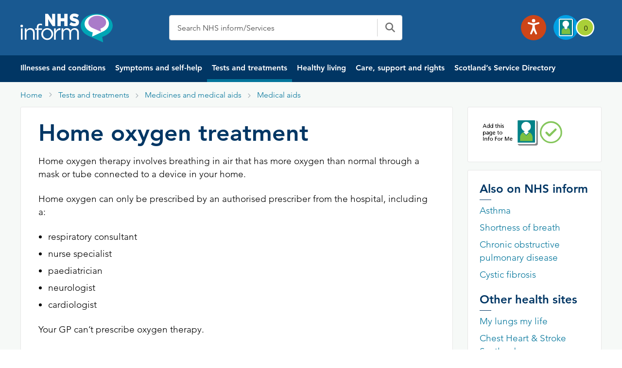

--- FILE ---
content_type: text/html; charset=UTF-8
request_url: https://www.nhsinform.scot/tests-and-treatments/medicines-and-medical-aids/medical-aids/home-oxygen-treatment/
body_size: 54209
content:
<!doctype html>
<html lang="en-GB">
<head>
	<meta charset="utf-8" />
	<meta http-equiv="X-UA-Compatible" content="IE=edge,chrome=1" />
	<meta http-equiv="Content-Type" content="text/html; charset=utf-8" />
	<meta name="viewport" content="width=device-width, initial-scale=1, maximum-scale=2" />
  <link rel="stylesheet" href="https://appnhs24wpcb76d5f712.blob.core.windows.net/blobappnhs24wpcb76d5f712/wp-content/themes/nhsinform/assets/css/global.css"/>
  <!-- <meta http-equiv="Content-Security-Policy"  content="script-src 'unsafe-inline'; style-src 'unsafe-inline'"> -->
  <meta name='robots' content='index, follow, max-image-preview:large, max-snippet:-1, max-video-preview:-1' />
	<style>img:is([sizes="auto" i], [sizes^="auto," i]) { contain-intrinsic-size: 3000px 1500px }</style>
	
	<!-- This site is optimized with the Yoast SEO plugin v26.7 - https://yoast.com/wordpress/plugins/seo/ -->
	<title>Home oxygen treatment | NHS inform</title>
	<meta name="description" content="Learn more about what home oxygen therapy is, conditions it can help, different types available and safety rules." />
	<meta property="og:locale" content="en_GB" />
	<meta property="og:type" content="article" />
	<meta property="og:title" content="Home oxygen treatment" />
	<meta property="og:description" content="What home oxygen therapy is, conditions it can help, different types available and safety rules" />
	<meta property="og:url" content="https://www.nhsinform.scot/tests-and-treatments/medicines-and-medical-aids/medical-aids/home-oxygen-treatment/" />
	<meta property="og:site_name" content="NHS inform" />
	<meta property="article:modified_time" content="2025-08-13T13:13:51+00:00" />
	<meta property="og:image" content="https://appnhs24wpcb76d5f712.blob.core.windows.net/blobappnhs24wpcb76d5f712/wp-content/uploads/2023/03/home-oxygen-treatment.jpg" />
	<meta name="twitter:card" content="summary_large_image" />
	<meta name="twitter:title" content="Home oxygen treatment" />
	<meta name="twitter:description" content="What home oxygen therapy is, conditions it can help, different types available and safety rules" />
	<meta name="twitter:image" content="https://appnhs24wpcb76d5f712.blob.core.windows.net/blobappnhs24wpcb76d5f712/wp-content/uploads/2023/03/home-oxygen-treatment.jpg" />
	<meta name="twitter:label1" content="Estimated reading time" />
	<meta name="twitter:data1" content="6 minutes" />
	<script type="application/ld+json" class="yoast-schema-graph">{"@context":"https://schema.org","@graph":[{"@type":["WebPage","MedicalWebPage"],"@id":"https://www.nhsinform.scot/tests-and-treatments/medicines-and-medical-aids/medical-aids/home-oxygen-treatment/","url":"https://www.nhsinform.scot/tests-and-treatments/medicines-and-medical-aids/medical-aids/home-oxygen-treatment/","name":"Home oxygen treatment | NHS inform","isPartOf":{"@id":"https://www.nhsinform.scot/#website"},"datePublished":"2023-01-31T17:10:20+00:00","dateModified":"2025-08-13T13:13:51+00:00","description":"Learn more about what home oxygen therapy is, conditions it can help, different types available and safety rules.","breadcrumb":{"@id":"https://www.nhsinform.scot/tests-and-treatments/medicines-and-medical-aids/medical-aids/home-oxygen-treatment/#breadcrumb"},"inLanguage":"en-GB","potentialAction":[{"@type":"ReadAction","target":["https://www.nhsinform.scot/tests-and-treatments/medicines-and-medical-aids/medical-aids/home-oxygen-treatment/"]}]},{"@type":"BreadcrumbList","@id":"https://www.nhsinform.scot/tests-and-treatments/medicines-and-medical-aids/medical-aids/home-oxygen-treatment/#breadcrumb","itemListElement":[{"@type":"ListItem","position":1,"name":"Home","item":"https://www.nhsinform.scot/"},{"@type":"ListItem","position":2,"name":"Tests and treatments","item":"https://www.nhsinform.scot/tests-and-treatments/"},{"@type":"ListItem","position":3,"name":"Medicines and medical aids","item":"https://www.nhsinform.scot/tests-and-treatments/medicines-and-medical-aids/"},{"@type":"ListItem","position":4,"name":"Medical aids","item":"https://www.nhsinform.scot/tests-and-treatments/medicines-and-medical-aids/medical-aids/"},{"@type":"ListItem","position":5,"name":"Home oxygen treatment"}]},{"@type":"WebSite","@id":"https://www.nhsinform.scot/#website","url":"https://www.nhsinform.scot/","name":"NHS inform","description":"NHS inform - Scottish health information you can trust | NHS inform","publisher":{"@id":"https://www.nhsinform.scot/#organization"},"potentialAction":[{"@type":"SearchAction","target":{"@type":"EntryPoint","urlTemplate":"https://www.nhsinform.scot/?s={search_term_string}"},"query-input":{"@type":"PropertyValueSpecification","valueRequired":true,"valueName":"search_term_string"}}],"inLanguage":"en-GB"},{"@type":"Organization","@id":"https://www.nhsinform.scot/#organization","name":"NHS inform","url":"https://www.nhsinform.scot/","logo":{"@type":"ImageObject","inLanguage":"en-GB","@id":"https://www.nhsinform.scot/#/schema/logo/image/","url":"https://appnhs24wpcb76d5f712.blob.core.windows.net/blobappnhs24wpcb76d5f712/wp-content/uploads/2025/11/logo.svg","contentUrl":"https://appnhs24wpcb76d5f712.blob.core.windows.net/blobappnhs24wpcb76d5f712/wp-content/uploads/2025/11/logo.svg","width":495,"height":154,"caption":"NHS inform"},"image":{"@id":"https://www.nhsinform.scot/#/schema/logo/image/"}}]}</script>
	<!-- / Yoast SEO plugin. -->


<link rel='dns-prefetch' href='//www.nhsinform.scot' />
<link rel='dns-prefetch' href='//cc.cdn.civiccomputing.com' />
<link rel='dns-prefetch' href='//cdnjs.cloudflare.com' />
<link rel='stylesheet' id='wp-block-library-css' href='https://appnhs24wpcb76d5f712.blob.core.windows.net/blobappnhs24wpcb76d5f712/wp-includes/css/dist/block-library/style.min.css?ver=6.8.3' media='all' />
<style id='classic-theme-styles-inline-css'>
/*! This file is auto-generated */
.wp-block-button__link{color:#fff;background-color:#32373c;border-radius:9999px;box-shadow:none;text-decoration:none;padding:calc(.667em + 2px) calc(1.333em + 2px);font-size:1.125em}.wp-block-file__button{background:#32373c;color:#fff;text-decoration:none}
</style>
<link rel='stylesheet' id='betterdocs-blocks-category-slate-layout-css' href='https://appnhs24wpcb76d5f712.blob.core.windows.net/blobappnhs24wpcb76d5f712/wp-content/plugins/betterdocs/assets/blocks/category-slate-layout/default.css?ver=4.3.4' media='all' />
<link rel='stylesheet' id='plethoraplugins-tabs-style-css' href='https://appnhs24wpcb76d5f712.blob.core.windows.net/blobappnhs24wpcb76d5f712/wp-content/plugins/plethora-tabs-accordions/build/style-index.css?ver=2.2' media='all' />
<style id='global-styles-inline-css'>
:root{--wp--preset--aspect-ratio--square: 1;--wp--preset--aspect-ratio--4-3: 4/3;--wp--preset--aspect-ratio--3-4: 3/4;--wp--preset--aspect-ratio--3-2: 3/2;--wp--preset--aspect-ratio--2-3: 2/3;--wp--preset--aspect-ratio--16-9: 16/9;--wp--preset--aspect-ratio--9-16: 9/16;--wp--preset--color--black: #000000;--wp--preset--color--cyan-bluish-gray: #abb8c3;--wp--preset--color--white: #ffffff;--wp--preset--color--pale-pink: #f78da7;--wp--preset--color--vivid-red: #cf2e2e;--wp--preset--color--luminous-vivid-orange: #ff6900;--wp--preset--color--luminous-vivid-amber: #fcb900;--wp--preset--color--light-green-cyan: #7bdcb5;--wp--preset--color--vivid-green-cyan: #00d084;--wp--preset--color--pale-cyan-blue: #8ed1fc;--wp--preset--color--vivid-cyan-blue: #0693e3;--wp--preset--color--vivid-purple: #9b51e0;--wp--preset--gradient--vivid-cyan-blue-to-vivid-purple: linear-gradient(135deg,rgba(6,147,227,1) 0%,rgb(155,81,224) 100%);--wp--preset--gradient--light-green-cyan-to-vivid-green-cyan: linear-gradient(135deg,rgb(122,220,180) 0%,rgb(0,208,130) 100%);--wp--preset--gradient--luminous-vivid-amber-to-luminous-vivid-orange: linear-gradient(135deg,rgba(252,185,0,1) 0%,rgba(255,105,0,1) 100%);--wp--preset--gradient--luminous-vivid-orange-to-vivid-red: linear-gradient(135deg,rgba(255,105,0,1) 0%,rgb(207,46,46) 100%);--wp--preset--gradient--very-light-gray-to-cyan-bluish-gray: linear-gradient(135deg,rgb(238,238,238) 0%,rgb(169,184,195) 100%);--wp--preset--gradient--cool-to-warm-spectrum: linear-gradient(135deg,rgb(74,234,220) 0%,rgb(151,120,209) 20%,rgb(207,42,186) 40%,rgb(238,44,130) 60%,rgb(251,105,98) 80%,rgb(254,248,76) 100%);--wp--preset--gradient--blush-light-purple: linear-gradient(135deg,rgb(255,206,236) 0%,rgb(152,150,240) 100%);--wp--preset--gradient--blush-bordeaux: linear-gradient(135deg,rgb(254,205,165) 0%,rgb(254,45,45) 50%,rgb(107,0,62) 100%);--wp--preset--gradient--luminous-dusk: linear-gradient(135deg,rgb(255,203,112) 0%,rgb(199,81,192) 50%,rgb(65,88,208) 100%);--wp--preset--gradient--pale-ocean: linear-gradient(135deg,rgb(255,245,203) 0%,rgb(182,227,212) 50%,rgb(51,167,181) 100%);--wp--preset--gradient--electric-grass: linear-gradient(135deg,rgb(202,248,128) 0%,rgb(113,206,126) 100%);--wp--preset--gradient--midnight: linear-gradient(135deg,rgb(2,3,129) 0%,rgb(40,116,252) 100%);--wp--preset--font-size--small: 13px;--wp--preset--font-size--medium: 20px;--wp--preset--font-size--large: 36px;--wp--preset--font-size--x-large: 42px;--wp--preset--spacing--20: 0.44rem;--wp--preset--spacing--30: 0.67rem;--wp--preset--spacing--40: 1rem;--wp--preset--spacing--50: 1.5rem;--wp--preset--spacing--60: 2.25rem;--wp--preset--spacing--70: 3.38rem;--wp--preset--spacing--80: 5.06rem;--wp--preset--shadow--natural: 6px 6px 9px rgba(0, 0, 0, 0.2);--wp--preset--shadow--deep: 12px 12px 50px rgba(0, 0, 0, 0.4);--wp--preset--shadow--sharp: 6px 6px 0px rgba(0, 0, 0, 0.2);--wp--preset--shadow--outlined: 6px 6px 0px -3px rgba(255, 255, 255, 1), 6px 6px rgba(0, 0, 0, 1);--wp--preset--shadow--crisp: 6px 6px 0px rgba(0, 0, 0, 1);}:where(.is-layout-flex){gap: 0.5em;}:where(.is-layout-grid){gap: 0.5em;}body .is-layout-flex{display: flex;}.is-layout-flex{flex-wrap: wrap;align-items: center;}.is-layout-flex > :is(*, div){margin: 0;}body .is-layout-grid{display: grid;}.is-layout-grid > :is(*, div){margin: 0;}:where(.wp-block-columns.is-layout-flex){gap: 2em;}:where(.wp-block-columns.is-layout-grid){gap: 2em;}:where(.wp-block-post-template.is-layout-flex){gap: 1.25em;}:where(.wp-block-post-template.is-layout-grid){gap: 1.25em;}.has-black-color{color: var(--wp--preset--color--black) !important;}.has-cyan-bluish-gray-color{color: var(--wp--preset--color--cyan-bluish-gray) !important;}.has-white-color{color: var(--wp--preset--color--white) !important;}.has-pale-pink-color{color: var(--wp--preset--color--pale-pink) !important;}.has-vivid-red-color{color: var(--wp--preset--color--vivid-red) !important;}.has-luminous-vivid-orange-color{color: var(--wp--preset--color--luminous-vivid-orange) !important;}.has-luminous-vivid-amber-color{color: var(--wp--preset--color--luminous-vivid-amber) !important;}.has-light-green-cyan-color{color: var(--wp--preset--color--light-green-cyan) !important;}.has-vivid-green-cyan-color{color: var(--wp--preset--color--vivid-green-cyan) !important;}.has-pale-cyan-blue-color{color: var(--wp--preset--color--pale-cyan-blue) !important;}.has-vivid-cyan-blue-color{color: var(--wp--preset--color--vivid-cyan-blue) !important;}.has-vivid-purple-color{color: var(--wp--preset--color--vivid-purple) !important;}.has-black-background-color{background-color: var(--wp--preset--color--black) !important;}.has-cyan-bluish-gray-background-color{background-color: var(--wp--preset--color--cyan-bluish-gray) !important;}.has-white-background-color{background-color: var(--wp--preset--color--white) !important;}.has-pale-pink-background-color{background-color: var(--wp--preset--color--pale-pink) !important;}.has-vivid-red-background-color{background-color: var(--wp--preset--color--vivid-red) !important;}.has-luminous-vivid-orange-background-color{background-color: var(--wp--preset--color--luminous-vivid-orange) !important;}.has-luminous-vivid-amber-background-color{background-color: var(--wp--preset--color--luminous-vivid-amber) !important;}.has-light-green-cyan-background-color{background-color: var(--wp--preset--color--light-green-cyan) !important;}.has-vivid-green-cyan-background-color{background-color: var(--wp--preset--color--vivid-green-cyan) !important;}.has-pale-cyan-blue-background-color{background-color: var(--wp--preset--color--pale-cyan-blue) !important;}.has-vivid-cyan-blue-background-color{background-color: var(--wp--preset--color--vivid-cyan-blue) !important;}.has-vivid-purple-background-color{background-color: var(--wp--preset--color--vivid-purple) !important;}.has-black-border-color{border-color: var(--wp--preset--color--black) !important;}.has-cyan-bluish-gray-border-color{border-color: var(--wp--preset--color--cyan-bluish-gray) !important;}.has-white-border-color{border-color: var(--wp--preset--color--white) !important;}.has-pale-pink-border-color{border-color: var(--wp--preset--color--pale-pink) !important;}.has-vivid-red-border-color{border-color: var(--wp--preset--color--vivid-red) !important;}.has-luminous-vivid-orange-border-color{border-color: var(--wp--preset--color--luminous-vivid-orange) !important;}.has-luminous-vivid-amber-border-color{border-color: var(--wp--preset--color--luminous-vivid-amber) !important;}.has-light-green-cyan-border-color{border-color: var(--wp--preset--color--light-green-cyan) !important;}.has-vivid-green-cyan-border-color{border-color: var(--wp--preset--color--vivid-green-cyan) !important;}.has-pale-cyan-blue-border-color{border-color: var(--wp--preset--color--pale-cyan-blue) !important;}.has-vivid-cyan-blue-border-color{border-color: var(--wp--preset--color--vivid-cyan-blue) !important;}.has-vivid-purple-border-color{border-color: var(--wp--preset--color--vivid-purple) !important;}.has-vivid-cyan-blue-to-vivid-purple-gradient-background{background: var(--wp--preset--gradient--vivid-cyan-blue-to-vivid-purple) !important;}.has-light-green-cyan-to-vivid-green-cyan-gradient-background{background: var(--wp--preset--gradient--light-green-cyan-to-vivid-green-cyan) !important;}.has-luminous-vivid-amber-to-luminous-vivid-orange-gradient-background{background: var(--wp--preset--gradient--luminous-vivid-amber-to-luminous-vivid-orange) !important;}.has-luminous-vivid-orange-to-vivid-red-gradient-background{background: var(--wp--preset--gradient--luminous-vivid-orange-to-vivid-red) !important;}.has-very-light-gray-to-cyan-bluish-gray-gradient-background{background: var(--wp--preset--gradient--very-light-gray-to-cyan-bluish-gray) !important;}.has-cool-to-warm-spectrum-gradient-background{background: var(--wp--preset--gradient--cool-to-warm-spectrum) !important;}.has-blush-light-purple-gradient-background{background: var(--wp--preset--gradient--blush-light-purple) !important;}.has-blush-bordeaux-gradient-background{background: var(--wp--preset--gradient--blush-bordeaux) !important;}.has-luminous-dusk-gradient-background{background: var(--wp--preset--gradient--luminous-dusk) !important;}.has-pale-ocean-gradient-background{background: var(--wp--preset--gradient--pale-ocean) !important;}.has-electric-grass-gradient-background{background: var(--wp--preset--gradient--electric-grass) !important;}.has-midnight-gradient-background{background: var(--wp--preset--gradient--midnight) !important;}.has-small-font-size{font-size: var(--wp--preset--font-size--small) !important;}.has-medium-font-size{font-size: var(--wp--preset--font-size--medium) !important;}.has-large-font-size{font-size: var(--wp--preset--font-size--large) !important;}.has-x-large-font-size{font-size: var(--wp--preset--font-size--x-large) !important;}
:where(.wp-block-post-template.is-layout-flex){gap: 1.25em;}:where(.wp-block-post-template.is-layout-grid){gap: 1.25em;}
:where(.wp-block-columns.is-layout-flex){gap: 2em;}:where(.wp-block-columns.is-layout-grid){gap: 2em;}
:root :where(.wp-block-pullquote){font-size: 1.5em;line-height: 1.6;}
</style>
<link rel='stylesheet' id='advanced_admin_search_style-css' href='https://appnhs24wpcb76d5f712.blob.core.windows.net/blobappnhs24wpcb76d5f712/wp-content/plugins/advanced-admin-search/css/style.css?ver=6.8.3' media='all' />
<link rel='stylesheet' id='menu-image-css' href='https://appnhs24wpcb76d5f712.blob.core.windows.net/blobappnhs24wpcb76d5f712/wp-content/plugins/menu-image/includes/css/menu-image.css?ver=3.13' media='all' />
<link rel='stylesheet' id='dashicons-css' href='https://appnhs24wpcb76d5f712.blob.core.windows.net/blobappnhs24wpcb76d5f712/wp-includes/css/dashicons.min.css?ver=6.8.3' media='all' />
<link rel='stylesheet' id='nhsinform-style-css' href='https://appnhs24wpcb76d5f712.blob.core.windows.net/blobappnhs24wpcb76d5f712/wp-content/themes/nhsinform/style.css?ver=1.1.0' media='all' />
<link rel='stylesheet' id='app-style-css' href='https://cdnjs.cloudflare.com/ajax/libs/font-awesome/6.2.1/css/all.min.css?ver=1.1.0' media='all' />
<link rel='stylesheet' id='bootstrap-min-css' href='https://appnhs24wpcb76d5f712.blob.core.windows.net/blobappnhs24wpcb76d5f712/wp-content/themes/nhsinform/assets/css/bootstrap.min.css?ver=1.1.0' media='all' />
<link rel='stylesheet' id='custom-css' href='https://appnhs24wpcb76d5f712.blob.core.windows.net/blobappnhs24wpcb76d5f712/wp-content/themes/nhsinform/assets/css/custom.css?ver=1.1.0' media='all' />
<link rel='stylesheet' id='ssd-css' href='https://appnhs24wpcb76d5f712.blob.core.windows.net/blobappnhs24wpcb76d5f712/wp-content/themes/nhsinform/assets/css/ssds.css?ver=1.1.0' media='all' />
<link rel='stylesheet' id='layoutTemp-css' href='https://appnhs24wpcb76d5f712.blob.core.windows.net/blobappnhs24wpcb76d5f712/wp-content/themes/nhsinform/assets/css/layoutTemp.css?ver=1.1.0' media='all' />
<script id="advanced_admin_desktop_search_script-js-extra">
var advanced_admin_search = {"ajaxurl":"https:\/\/www.nhsinform.scot\/wp-admin\/admin-ajax.php","ajax_nonce":"d09c78fc3f"};
</script>
<script src="https://appnhs24wpcb76d5f712.blob.core.windows.net/blobappnhs24wpcb76d5f712/wp-content/plugins/advanced-admin-search/js/jquery-admin-desktop-search.js?ver=6.8.3" id="advanced_admin_desktop_search_script-js"></script>
<script id="advanced_admin_mobile_search_script-js-extra">
var advanced_admin_search = {"ajaxurl":"https:\/\/www.nhsinform.scot\/wp-admin\/admin-ajax.php","ajax_nonce":"d09c78fc3f"};
</script>
<script src="https://appnhs24wpcb76d5f712.blob.core.windows.net/blobappnhs24wpcb76d5f712/wp-content/plugins/advanced-admin-search/js/jquery-admin-mobile-search.js?ver=6.8.3" id="advanced_admin_mobile_search_script-js"></script>
<script id="advanced_admin_page_search_script-js-extra">
var advanced_admin_search = {"ajaxurl":"https:\/\/www.nhsinform.scot\/wp-admin\/admin-ajax.php","ajax_nonce":"d09c78fc3f"};
</script>
<script src="https://appnhs24wpcb76d5f712.blob.core.windows.net/blobappnhs24wpcb76d5f712/wp-content/plugins/advanced-admin-search/js/jquery-admin-page-search.js?ver=6.8.3" id="advanced_admin_page_search_script-js"></script>
<script src="https://appnhs24wpcb76d5f712.blob.core.windows.net/blobappnhs24wpcb76d5f712/wp-content/plugins/stop-user-enumeration/frontend/js/frontend.js?ver=1.7.7" id="stop-user-enumeration-js" defer data-wp-strategy="defer"></script>
<script src="https://appnhs24wpcb76d5f712.blob.core.windows.net/blobappnhs24wpcb76d5f712/wp-content/plugins/jquery-updater/js/jquery-3.7.1.min.js?ver=3.7.1" id="jquery-core-js"></script>
<script src="https://appnhs24wpcb76d5f712.blob.core.windows.net/blobappnhs24wpcb76d5f712/wp-content/plugins/jquery-updater/js/jquery-migrate-3.5.2.min.js?ver=3.5.2" id="jquery-migrate-js"></script>
<link rel="https://api.w.org/" href="https://www.nhsinform.scot/wp-json/" /><link rel="alternate" title="JSON" type="application/json" href="https://www.nhsinform.scot/wp-json/wp/v2/tests-and-treatments/7344" /><link rel="EditURI" type="application/rsd+xml" title="RSD" href="https://www.nhsinform.scot/xmlrpc.php?rsd" />
<meta name="generator" content="WordPress 6.8.3" />
<link rel='shortlink' href='https://www.nhsinform.scot/?p=7344' />
<link rel="alternate" title="oEmbed (JSON)" type="application/json+oembed" href="https://www.nhsinform.scot/wp-json/oembed/1.0/embed?url=https%3A%2F%2Fwww.nhsinform.scot%2Ftests-and-treatments%2Fmedicines-and-medical-aids%2Fmedical-aids%2Fhome-oxygen-treatment%2F" />
<link rel="alternate" title="oEmbed (XML)" type="text/xml+oembed" href="https://www.nhsinform.scot/wp-json/oembed/1.0/embed?url=https%3A%2F%2Fwww.nhsinform.scot%2Ftests-and-treatments%2Fmedicines-and-medical-aids%2Fmedical-aids%2Fhome-oxygen-treatment%2F&#038;format=xml" />
<style type="text/css" id="simple-css-output">/*Tab search*/.single-ready-steady .alert--info p { margin-bottom: 0px !important;}.leftSST .sidebar_active:focus {background-color:#fff !important;}.homeSSDID .breadcrumb_section #breadcrumbs {display:block !important;}.sidebar_active:hover {background-color:#fff !important;}.leftSST .suicidal-box a {text-decoration:none;}.leftSST h3 {display: -webkit-box; max-width: 100%; height: 68px; -webkit-line-clamp: 2; -webkit-box-orient: vertical; overflow: hidden;}.searching{ background-color: #f6f9f7;} .tabs--search .tabs__section .search__results .pagination__list .pagination__item::after{ background: transparent!important;}.searching .panel-content{ padding: 24px 36px!important; background-color: #fff; border: 1px solid #e6e6e6; -webkit-border-radius: 3px; border-radius: 3px; }.tabs--search .tabs__section.active{ border: 1px solid #ccc; padding: 24px; -webkit-border-radius: 0 0 3px 3px; border-radius: 0 0 3px 3px; margin-top: -1px; z-index: 1;}.tabs--search .tabs__section .red{ color: #d20c0c!important;}.tabs--search .tabs__nav .js-tabs__link { color: #03759b; font-weight: 700; float: left; margin: 0; padding: 0 23px; text-align: center; white-space: nowrap; overflow: hidden; text-overflow: ellipsis; background: #fff; border-top: 1px solid #fff; border-left: 1px solid #fff; border-right: 1px solid #fff; border-bottom: 1px solid #ccc; z-index: 2; height:48px; display: flex; align-items: center;}.tabs--search .tabs__nav .js-tabs__link.active{ border-color: #ccc; border-bottom: 1px solid #fff;}.tabs--search .tabs__nav{ display: flex; align-items: center; white-space: nowrap; -webkit-overflow-scrolling: touch; -ms-overflow-style: -ms-autohiding-scrollbar; z-index: 50; margin: 0;}.tabs__section .search__results .search__item--ssd{ border-bottom: 1px dotted #ccc; margin-bottom: 24px; padding-bottom: 24px; background: transparent;} .tabs__section .search__results{ list-style: none; padding: 0; margin-right: 0;}h1.nhsuk-heading-m{ font-size: 1.5rem!important; line-height: 1.33333; font-weight: 600!important; color: #000;}.search__item h2.nhsuk-heading-m{ font-weight: 700!important; margin-bottom: 6px;}.tabs--search .tabs__section .search__results .search__item{ border-bottom: 1px dotted #ccc; margin-bottom: 24px; padding-bottom: 24px;}.tabs--search .tabs__section .search__results .search__item.search__item--ssd{ background: #efefef;}.tabs--search .tabs__section .search__results .pagination__list{ display: inline-block; list-style-type: none; border-top: 1px solid #e6e6e6; width: auto;}.tabs--search .tabs__section .search__results .pagination__list .pagination__item{ margin: 0 0 24px 0; width: 48px!important;}.tabs--search .tabs__section .search__results .pagination__list .pagination__item .pagination__link{ width: 48px!important; line-height: 48px; padding: 12px 18px; position: relative; text-align: center; text-decoration: none;}.tabs--search .tabs__section .search__results .pagination__list .pagination__item .pagination__link.active{ color: #03759b!important; font-weight: 700; width: 48px;}.tabs--search .tabs__section .search__results .pagination__list .pagination__item::after{ background-color: #03759b!important; content: ''; height: 2px; left: 0; position: absolute; right: 0; top: 0;}/* End search */.wp-block-uagb-container { z-index: inherit;}.wp-block-uagb-container .nhsuk-hero-content p {color:#fff;}.block_video_gap { gap: 3rem; }.wp-block-uagb-container p { color:#000000;}.wp-block-uagb-container ul li { color:#000000;}.block_pannel_module { display: block; height: 100%; border: 1px solid #e6e6e6 !important; padding: 15px 12px; border-top: 4px solid #03759b !important;}.nhsuk-hero-content { width:85%;}.uagb-container-inner-blocks-wrap .pannel_module { background-color:#fff; }#js-milestone-1-day-content .quit-icon-heading svg {margin-right: 3px !important;}#js-milestone-1-week-content .quit-icon-heading svg {margin-right: 3px !important;}#js-milestone-1-month-content .quit-icon-heading svg {margin-right: 3px !important;}#rCravings h4 {color: #1a1a1a;}.smoking-reminder-Wrapper a:hover { color: #049bcd;}.padalign { padding-top:0px !important; }.turn7days { padding-right:0px; padding-top:64px;}.wp-block-uagb-container p a {text-decoration:underline;color:#03759b;}.wp-block-uagb-container p a:hover {text-decoration:none;color:#049bcd;}.wp-block-uagb-container ul li a {text-decoration:underline;color:#03759b;}.wp-block-uagb-container ul li a:hover {text-decoration:none;color:#049bcd;}.wp-block-uagb-container ul {list-style-type:disc;padding-left:15px;line-height:1.9;}.wp-block-column p {margin-bottom:24px !important; }.nhs-inform-app-download p {display:flex;}.wp-block-uagb-container .nhs-inform-app-download__ios {margin-right:2%;}.wp-block-uagb-container .nhs-inform-app-download__android {margin-left:5%;}.wp-block-uagb-container .nhs-inform-app-download p a {color:#fff;}.style3_block_summary p a {color:#ffffff;text-decoration:underline;}.style3_block_summary p a:hover {color:#ffffff;text-decoration:underline;}.wp-block-uagb-container .alert--Info .icon-info-circled { font-size: 25px; color: #011b32; position: relative; right: 38px;}.wp-block-uagb-container .alert--Info p {color:#011b32;}.pds-accordion__content p { margin-bottom:16px !important; }.wp-block-cover__inner-container { margin-left:3.0em; margin-right:3.0em;}#hero_footer_banner .hero-image-text { max-height: 250px !important;}#hero_footer_banner .hero-image { min-height: 0px !important;}.wp-block-uagb-advanced-heading h2 {font-size:32px !important;}.lastbox_dealing .block_mob_desc {min-height:70px !important; }.padd-zero {padding:0px !important; }.wp-block-uagb-container ul li {color:#000000;}.style3_block_summary p a:hover {color:#fff;}/* .block_textaligntop > .uagb-container-inner-blocks-wrap { align-items:baseline !important;} */.uagb-container-inner-blocks-wrap { align-items: stretch !important;}.block_download_toolkit .contact__item { display:none; }.section-Alignment .h-32 { font-size:32px; }.wp-block-uagb-container { padding-left:32px; }.block-middle-heading .uagb-container-inner-blocks-wrap { margin-top:32px;margin-bottom:48px;}.container-padding-left .uagb-container-inner-blocks-wrap{ padding-left:12px; }.alert--global { border-left: none; margin-bottom: 0; margin-top: 0px; padding: 20px 0 4px;}.alert--danger, .editor .alert--danger { background-color: #d20c0c; border-color: #9e0909; color: #fff;}#sghIDs h1.panel-intro__title {color:#000000 !important;}.translationsingle .microsite_wrapper::before { height: 180px; background-color: #197080;}#readySteadyID .readySteadyLanding.bg-ready-bc-green::before { background-color: #00aca5 !important;}.plethoraplugins-theme__basic .pds-accordion__content ul li {color:#404040}.single-ready-steady .alert.alert--info p {margin-bottom:0px;}#mainfeedbackForm label.required:after { content: " *"; color: #a10000;}#mainfeedbackForm label.error { color: #a10000; font-size:1rem;}#screeningfeedbackForm label.error { color: #a10000; font-size:1rem;}#mainfeedbackForm select { -webkit-appearance: none; -moz-appearance: none; border: 1px solid #ccc; background: #f6f9f7; background-image: url([data-uri]); background-repeat: no-repeat; background-position: 98% center; padding: 12px; width: 100%; height: 50px;} #requestpack_Form label.error { color: #a10000; font-size:1rem;}#requestpack_Form select { -webkit-appearance: none; -moz-appearance: none; border: 1px solid #ccc; background: #f6f9f7; background-image: url("[data-uri]"); background-repeat: no-repeat; background-position: 98% center; padding: 12px; width: 100%; height: 50px;}@media only screen and (min-device-width: 768px) and (max-device-width: 1024px) and (-webkit-min-device-pixel-ratio: 1) { .nhs-inform-app-download p { display: flex !important;}.nhs-inform-app-download__ios { margin-top:10px; }}.padd-zero .wp-block-uagb-container {padding:0px;}.sc-padding64 #youtubeplay_player {padding-left:0px!important;} .quit-toggle__label:hover { background-color: #03759b !important} @media (max-width: 768px) { #quitPlan .breadcrumb-item {margin-left: 0px;margin-top: 15px;}#qpResults {margin-top: 18px;padding-left: 0;padding-right: 0}.mobilehide_nav_trans{ display:none; }#rMilestones h3 {font-size:20px;}#qpResults .wrap .panel-content h3 {font-size:20px;}/* .quitSmkLine .panel-content ul li {line-height: 1.7 !important;} */ .sghGuide .ml-12 {width: 100% !important;} .uagb-container-inner-blocks-wrap { padding-left:15px;}.wp-block-uagb-container.uagb-is-root-container.alignfull> .uagb-container-inner-blocks-wrap { row-gap: 5px; }.leftSST .pannel_module h3 { height: 25px;} .leftSST { margin-left: 0px !important;} .wp-block-uagb-container.uagb-is-root-container.alignfull > .uagb-container-inner-blocks-wrap { row-gap: 0px !important;} .uagb-container-inner-blocks-wrap { padding: 14px 14px 0px 14px; }/* .block_video_gap { gap: 2rem;} */ .block_mob_desc { font-size:16px !important; } .nhs-inform-app-download p { display: unset;} .nhs-inform-app-download__ios img { position: relative; bottom: 10px; left:10px;} .covid-status .uagb-container-inner-blocks-wrap { padding:0px !important; } .covid-status .uagb-container-inner-blocks-wrap .wp-block-uagb-container { margin-top:10px !important; row-gap:10px !important; } .wp-block-uagb-advanced-heading h2 {font-size:24px !important;} .wp-block-uagb-container {padding-left:0px !important;padding-right:0px !important;} .wp-block-columns.is-layout-flex { gap:1rem; } .section-Alignment .h-32 { font-size:24px; } .block-middle-heading .uagb-container-inner-blocks-wrap { margin-top:48px;margin-bottom:48px;} .mobile-spacing-card .panel-min-130 {margin-bottom:10px;} .mob-padd-zero {padding:0px !important; } .calculate-my-saving-wrapper .w-74 { margin-left: 1%; width: 98%; margin-right: 1%; } .calculate-my-saving-wrapper .w-cal { margin-right: 1%; width: 98%; margin-left: 1%; padding-left: 0px !important; padding-right: 0px !important;} .calculate-my-saving-wrapper .smokeline { padding-left: 8px !important; padding-right: 8px !important;} #slYearsSmokingValue,#slCigsPerDayValue,#slCigsPerPackValue,#slCostPerPackValue {position: relative;bottom: 27px;} #jsNav {margin-top: 12%;right: 0px;} #slWeekly,#slMonthly,#slYearly,#sl5Year,#sl10Year,#slLife {position: relative;bottom: 10px} .calculate-my-saving-wrapper .smokeline .w-70 { width: 75%;} .calculate-my-saving-wrapper .w-74 { max-height: 970px; } .calculate-my-saving-wrapper .push-half--bottom .gamma {width:50%;}.calculate-my-saving-wrapper #js-tar-grams {width:50%;}.sc-padding64 .panel-min-100 { min-height:auto; } .calculate-my-saving-wrapper #slResults .gamma .soft-quarter--ends {padding-top:0px !important;padding-bottom:0px !important;} #slResults ul.list.gamma{line-height:0.9} #slResults ul li.soft-quarter--ends .col-sm-5 { position:relative; top:6px;}/* .uagb-container-inner-blocks-wrap .wp-block-column {margin-bottom:32px} */ .uagb-container-inner-blocks-wrap .pds-accordion__item{margin-bottom:24px !important;}.leftSST {max-height:440px;overflow:auto;}.paddingR-0 {padding-right:0px;}.quit-figure__caption {top: 35%;}#quitPlan {padding-top: 0px;}#quitPlan .breadcrumb-item { margin-left: 0px; }.leftSST p a { color: #03759b !important; text-decoration: underline;}.leftSST p a :hover { color: #049bcd; text-decoration:unset;}.sc-padding64 #youtubeplay_player { padding-left: 0px!important; padding-right: 0px !important;} .scroll-unset{scroll-behavior: unset!important}}.PageID18312 #yost_custom li:nth-child(2) { display: none !important;}</style><style id="uagb-style-conditional-extension">@media (min-width: 1025px){body .uag-hide-desktop.uagb-google-map__wrap,body .uag-hide-desktop{display:none !important}}@media (min-width: 768px) and (max-width: 1024px){body .uag-hide-tab.uagb-google-map__wrap,body .uag-hide-tab{display:none !important}}@media (max-width: 767px){body .uag-hide-mob.uagb-google-map__wrap,body .uag-hide-mob{display:none !important}}</style><style id="uagb-style-frontend-7344">.uag-blocks-common-selector{z-index:var(--z-index-desktop) !important}@media (max-width: 976px){.uag-blocks-common-selector{z-index:var(--z-index-tablet) !important}}@media (max-width: 767px){.uag-blocks-common-selector{z-index:var(--z-index-mobile) !important}}
</style><link rel="icon" href="https://appnhs24wpcb76d5f712.blob.core.windows.net/blobappnhs24wpcb76d5f712/wp-content/uploads/2023/03/favicon.png" sizes="32x32" />
<link rel="icon" href="https://appnhs24wpcb76d5f712.blob.core.windows.net/blobappnhs24wpcb76d5f712/wp-content/uploads/2023/03/favicon.png" sizes="192x192" />
<link rel="apple-touch-icon" href="https://appnhs24wpcb76d5f712.blob.core.windows.net/blobappnhs24wpcb76d5f712/wp-content/uploads/2023/03/favicon.png" />
<meta name="msapplication-TileImage" content="https://appnhs24wpcb76d5f712.blob.core.windows.net/blobappnhs24wpcb76d5f712/wp-content/uploads/2023/03/favicon.png" />
		<style id="wp-custom-css">
			.wp-block-aab-accordion-item .aagb__accordion_head .aagb__accordion_heading.aagb_left_icon{
	font-size:100px;
}

.plethoraplugins-accordion.plethoraplugins-theme__minimal.plethoraplugins-theme__basic .pds-accordion__icon, .plethoraplugins-accordion.plethoraplugins-theme__minimal.plethoraplugins-theme__tabby .pds-accordion__icon {
    height: 0.75rem;
    left: 0px !important;
    width: 0.75rem;
	}

.plethoraplugins-accordion.plethoraplugins-theme__minimal.plethoraplugins-theme__basic .pds-accordion__title {
    background: none;
    color: #000
    margin-bottom: var(--pds-tabs-acc-header-gap-basic);
    padding: var(--pds-tabs-acc-header-padding-basic);
	
}
.pds-accordion__item {
	border: 1px solid #ccc;
    margin-bottom: 20px;
}

#at-tab_1_test {
    outline: none;
    display: inline;
    background-color: #ffb81c;
   
}
#tab_1_test {
	padding:24px;
	padding: 24px;
    box-shadow: 0px 3px 0px #888, 0px 0px 0px #888;
}

		</style>
		
</head>
<body >

	 <header>
        <nav class="navbar navbar-expand-lg">
            <div class="container">
               <a class="navbar-brand" href="https://www.nhsinform.scot/">
                                <img src="https://appnhs24wpcb76d5f712.blob.core.windows.net/blobappnhs24wpcb76d5f712/wp-content/uploads/2023/03/logo.svg" alt="NHS 24 logo in white with clear background" title="Navigate to the homepage.">
						                </a>
                <form class="mobile_search d-md-block d-lg-none">
                    <button class="btn" type="button"><i class="fa-solid fa-magnifying-glass"></i></button>
                </form>
                <!-- Mobile Search Icon -->
                <button class="navbar-toggler" type="button" data-bs-toggle="collapse" data-bs-target="#navbarScroll" aria-controls="navbarScroll" aria-expanded="false" aria-label="Toggle navigation"><span class="navbar-toggler-icon"></span>
                </button>
                <div class="collapse navbar-collapse" id="navbarScroll">
                <ul id="primary-menu" class="main_nav navbar-nav me-auto my-2 my-lg-0 navbar-nav-scroll"><li id="nav-item-25543" class="nav-item home_nav no_border menu-item menu-item-type-custom menu-item-object-custom nav-item-25543"><a href="/"class="nav-link" ><span class="menu-image-title-hide menu-image-title">Home</span><img width="20" height="19" src="https://appnhs24wpcb76d5f712.blob.core.windows.net/blobappnhs24wpcb76d5f712/wp-content/uploads/2023/06/home-nhs.png" class="menu-image menu-image-title-hide" alt="NHS inform home logo" decoding="async" /></a></li>
<li id="nav-item-1189" class="nav-item menu-item menu-item-type-post_type menu-item-object-page nav-item-1189"><a href="https://www.nhsinform.scot/illnesses-and-conditions/"class="nav-link" >Illnesses and conditions</a></li>
<li id="nav-item-1247" class="nav-item menu-item menu-item-type-post_type menu-item-object-page nav-item-1247"><a href="https://www.nhsinform.scot/symptoms-and-self-help/"class="nav-link" >Symptoms and self-help</a></li>
<li id="nav-item-1246" class="nav-item menu-item menu-item-type-post_type menu-item-object-page nav-item-1246"><a href="https://www.nhsinform.scot/tests-and-treatments/"class="nav-link" >Tests and treatments</a></li>
<li id="nav-item-1225" class="nav-item menu-item menu-item-type-post_type menu-item-object-page nav-item-1225"><a href="https://www.nhsinform.scot/healthy-living/"class="nav-link" >Healthy living</a></li>
<li id="nav-item-1244" class="nav-item menu-item menu-item-type-post_type menu-item-object-page nav-item-1244"><a href="https://www.nhsinform.scot/care-support-and-rights/"class="nav-link" >Care, support and rights</a></li>
<li id="nav-item-1245" class="nav-item menu-item menu-item-type-post_type menu-item-object-page nav-item-1245"><a href="https://www.nhsinform.scot/scotlands-service-directory/"class="nav-link" >Scotland’s Service Directory</a></li>
</ul>
                    <!--<form class="d-flex custom_search d-none d-lg-block">
                        <input class="form-control" type="text" placeholder="Search NHS inform/Services" aria-label="Search">
                        <button class="btn" type="submit"><i class="fa-solid fa-magnifying-glass"></i></button>
                    </form>-->
                     <div class="main_search">
    <form role="search" method="get" class="d-flex custom_search d-none d-lg-block search-form js-header-location"  action="https://www.nhsinform.scot/search">
    
        <input  id="autocomplete-input" type="search" class="form-control search__input js-search-auto--small js-header-geolocation__input" placeholder="Search NHS inform/Services" value="" name="q"  title="Search for:" />

        <input type="hidden" id="locpt-global" name="locpt" value="" class="js-header-locpt">
        <input type="hidden" id="ds" name="ds" value="">
        <input type="hidden" id="tab" name="tab" value="inform" class="js-header-tab">

        <button class="btn " type="submit" value="Search"><i class="fa-solid fa-magnifying-glass"></i></button>
    </form>
    <div class="auto_search" style="position: relative;margin-left: 100px;"></div>
</div>

<style type="text/css">
  .autocomplete-suggestions {
    left: 0 !important;
    right: 0 !important;
    top: 0 !important;
  }
</style>

<script type="text/javascript" src="https://cdnjs.cloudflare.com/ajax/libs/jquery-autocomplete/1.0.7/jquery.auto-complete.min.js"></script>
<script type="text/javascript">

    if (jQuery(window).width() < 767) {
       jQuery('.main_search').remove();
    }else{
       jQuery('.mobile_search_detail').remove();
        document.addEventListener('DOMContentLoaded', function() {
            var suggestions = document.querySelector('.autocomplete-suggestions');
            var mainSearch = document.querySelector('.auto_search');
//             suggestions.style.left = '0';
//             suggestions.style.right = '0';
//             suggestions.style.top = '0';
            mainSearch.appendChild(suggestions); 
        });

        jQuery('#autocomplete-input').autoComplete({
            source: function(term, response) {
                try { 
                    $(".autocomplete-suggestions").empty();

                    var searchedFor = document.getElementById('autocomplete-input').value.toLowerCase();

                    jQuery('.autocomplete-suggestions').show();
                    $(".autocomplete-suggestions").empty();

                    var item = keyJson.filter(obj => {
                      var key = Object.keys(obj)[0].toLowerCase();
                      var value = Object.values(obj)[0].toLowerCase();
                      
                      //console.log(Object.keys(obj)[0]+" => "+Object.values(obj)[0]);
                    
                      if( (key.indexOf(searchedFor.toLowerCase()) > -1 ) || ( value.indexOf(searchedFor.toLowerCase()) > -1 ) )
                        {

                          if( (key.indexOf(searchedFor.toLowerCase()) == 0 ) || ( value.indexOf(searchedFor.toLowerCase()) == 0 ) )
                          {
                            return result = key;
                          }

                          var searchedKey = ' '+searchedFor;
                          if( (key.indexOf(searchedKey.toLowerCase()) > 1 ) || ( value.indexOf(searchedKey.toLowerCase()) > 1  ) )
                          {
                            return result = key;
                          }
                          else
                          {
                            return false;
                          }
                        }
                      //return (key === searchedFor.toLowerCase() || value === searchedFor.toLowerCase());
                    });
                    //console.table(item);
                    //Re-ordering results on behalf of the Relevance
                    var autoData= [];
                    var topResults= [];
                    var bottomResults= [];
                    var mixedResults= [];
                    item.forEach(function(obj, index) {
                      var key = Object.keys(obj)[0];
                      var value = Object.values(obj)[0];

                      if( ( key.indexOf(searchedFor.toLowerCase() )== 0 ) || ( value.indexOf(searchedFor.toLowerCase()) == 0 ) )
                      {
                        console.log(key +" Matched top "+ searchedFor);
                        topResults.push(key);
                      }

                      var searchedKey = ' '+searchedFor;
                      if( (key.indexOf(searchedKey.toLowerCase()) > 1 ) || ( value.indexOf(searchedKey.toLowerCase()) > 1  ) )
                      {
                        bottomResults.push(key);
                      }
                      else
                      {
                        topResults.push(key);
                      }

                    });
                    mixedResults = topResults.concat(bottomResults);

                    console.log(mixedResults);
                    mixedResults.forEach(function(val, index) {
                      if (autoData.length < 5) {
                        var key = val;
                        //var value = Object.values(obj)[0];
                        if(!(autoData.indexOf(key) >= 0))
                          autoData.push(key);
                        //autoData.push(value);
                      }
                    });
                    autoData = [...new Set(autoData.map(JSON.stringify))].map(JSON.parse);

                    autoData.forEach(function(obj) {
                        $(".autocomplete-suggestions").append('<div class="autocomplete-suggestion" data-val="' + obj +'" data-ont-id="' + obj +'">' + obj +'</div>');
                    });


                } catch(e){

                }
            }
        });
    }

    var keyJson = [{"Abortion":"Abortion"},{"Abortion":"A termination"},{"Abortion":"Pregnancy termination"},{"Accident and emergency":"A&E departments"},{"Accident and emergency":"A&E"},{"Accident and emergency":"Surgery closed"},{"Accident and emergency":"Out-of-office hours"},{"Accident and emergency":"Urgent care"},{"Accident and emergency":"Emergency care"},{"Accident and emergency":"Casualty"},{"Accident and emergency":"Accident and emergency"},{"Accident and emergency":"Critical care"},{"Acne":"Acne"},{"Acne":"Blocked pores"},{"Acne":"Acne simplex"},{"Acne":"Whiteheads"},{"Acne":"Comedone"},{"Acne":"Common acne"},{"Acne":"Blackheads"},{"Acne":"Pimples"},{"Acoustic neuroma":"Acoustic neuroma"},{"Acoustic neuroma":"Benign neoplasm of cranial nerve"},{"Acoustic neuroma":"Benign cranial nerve tumour"},{"Acoustic neuroma":"Acoustic nerve tumour"},{"Acoustic neuroma":"Auditory neuroma"},{"Acute cholecystitis":"Acute cholecystitis"},{"Acute cholecystitis":"Gallbladder inflammation"},{"Acute cholecystitis":"Gallbladder attack"},{"Acute cholecystitis":"Abscess of gallbladder"},{"Acute cholecystitis":"Inflammation of gallbladder"},{"Addison's disease":"Addison's disease"},{"Addison's disease":"Adrenal hormone deficiency"},{"Addison's disease":"Addison disease"},{"Addison's disease":"Addisonian syndrome"},{"Addison's disease":"Adrenal insufficiency"},{"Addison's disease":"Adrenal crisis"},{"Addison's disease":"Hypoadrenalism"},{"Addison's disease":"Cortisol deficiency"},{"ADHD":"ADHD"},{"ADHD":"ADD with hyperactivity"},{"ADHD":"Hyperactive syndrome"},{"ADHD":"Hyperactive child syndrome"},{"ADHD":"Attention deficit hyperactivity disorder"},{"ADHD":"Hyperactivity"},{"ADHD":"Attention deficit disorder"},{"Alcohol abuse":"Alcohol abuse "},{"Alcohol abuse":"Alcohol dependence"},{"Alcohol abuse":"Excess alcohol consumption"},{"Alcohol abuse":"Alcohol dependency"},{"Alcohol abuse":"Alcohol abuse"},{"Alcohol abuse":"Alcohol addiction"},{"Alcohol abuse":"Alcoholism"},{"Alcohol abuse":"Alcoholics"},{"Alcoholic liver disease":"Alcoholic liver disease"},{"Alcoholic liver disease":"Alcoholic hepatic failure"},{"Alcoholic liver disease":"Alcoholic liver damage"},{"Alcoholic liver disease":"Alcoholic liver failure"},{"Alcoholic liver disease":"Alcoholic fatty liver"},{"Alcoholic liver disease":"Alcoholic hepatitis"},{"Alcoholic liver disease":"Alcoholic hepatic disease"},{"Alcoholic liver disease":"Alcoholic cirrhosis"},{"Allergies":"Allergies"},{"Allergies":"Allergic response"},{"Allergies":"Allergens"},{"Allergies":"Allergy"},{"Allergies":"Allergic reaction"},{"Alpha-blockers":"Alpha-blockers"},{"Alpha-blockers":"Alpha-receptor blockers"},{"Alzheimer's disease":"Alzheimer's disease"},{"Alzheimer's disease":"Alzheimer dementia"},{"Alzheimer's disease":"Alzheimer's dementia"},{"Alzheimer's disease":"AD"},{"Alzheimer's disease":"Acute confusional senile dementia"},{"Alzheimer's disease":"Senile plaques"},{"Alzheimer's disease":"Presenile dementia"},{"Alzheimer's disease":"Alzheimer disease"},{"Anaphylaxis":"Anaphylaxis"},{"Anaphylaxis":"Anaphylactoid reaction"},{"Anaphylaxis":"Severe allergy"},{"Anaphylaxis":"Severe allergic reaction"},{"Anaphylaxis":"Anaphylactic reaction"},{"Anaphylaxis":"Anaphylactic shock"},{"Anaphylaxis":"Immediate hypersensitivity"},{"Angina":"Angina"},{"Angina":"Stable angina"},{"Angina":"Angina pectoris"},{"Angina":"Worsening angina"},{"Angina":"Unstable angina"},{"Angina":"Unstable angina pectoris"},{"Angina":"Stable angina pectoris"},{"Angina":"Angina at rest"},{"Angioedema":"Angioedema"},{"Angioedema":"Giant urticaria"},{"Antacid drugs":"Antacid drugs"},{"Antacid drugs":"Antacids"},{"Antacid drugs":"Rennies"},{"Antacid drugs":"Gastrocote"},{"Antenatal care":"Antenatal care"},{"Antenatal care":"Travel during pregnancy"},{"Antenatal care":"Sex in pregnancy"},{"Antenatal care":"Eating well for pregnancy"},{"Antenatal screening":"Antenatal screening"},{"Antenatal screening":"Fetal tests"},{"Antenatal screening":"Prenatal tests"},{"Antenatal screening":"Foetal DNA test"},{"Antenatal screening":"Fetal DNA test"},{"Antenatal screening":"Foetal tests"},{"Anti-arrhythmic drugs":"Anti-arrhythmic drugs"},{"Anti-arrhythmic drugs":"Antiarrhythmics"},{"Anticoagulant drugs":"Anticoagulant drugs"},{"Anticoagulant drugs":"Anticoagulants"},{"Anticoagulant drugs":"Heparin"},{"Anticoagulant drugs":"Warfarin"},{"Anticoagulant drugs":"Anti-clotting drugs"},{"Anticonvulsant drugs":"Anticonvulsant drugs"},{"Anticonvulsant drugs":"Anticonvulsants"},{"Anticonvulsant drugs":"Anti-epileptic drugs"},{"Anti-D immunoglobulin":"Anti-D immunoglobulin"},{"Anti-D immunoglobulin":"Anti-D"},{"Anti-D immunoglobulin":"Routine antenatal anti-D prophylaxis"},{"Antidepressants":"Antidepressants"},{"Anti-depressants":"Antidepressants"},{"Anti-depressants":"SSRIs"},{"Anti-depressants":"Anti-depressant mediation"},{"Anti-depressants":"Anti-depressant drugs"},{"Anti-depressants":"Fluoxetine"},{"Anti-depressants":"Prozac"},{"Anti-depressants":"Selective serotonin reuptake inhibitors"},{"Anti-depressants":"Seroxat"},{"Antifungal drugs":"Antifungal drugs"},{"Antifungal drugs":"Amphotericin B"},{"Antifungal drugs":"Fluconazole"},{"Antifungal drugs":"Ketoconazole"},{"Antihistamines":"Antihistamines"},{"Antihistamines":"Loratadine"},{"Antihistamines":"Cetirizine"},{"Antimigraine drugs":"Antimigraine drugs"},{"Antimigraine drugs":"Anti-migraine drugs"},{"Antimotility drugs":"Antimotility drugs"},{"Antimotility drugs":"Imodium"},{"Antimotility drugs":"Codeine phosphate"},{"Antimotility drugs":"Lomotil"},{"Antimotility drugs":"Loperamide"},{"Anti-nausea drugs":"Nitrates"},{"Anti-nausea drugs":"Anti-sickness medicines"},{"Anti-nausea drugs":"Anti-nausea drugs"},{"Anti-nausea drugs":"Anti-vomiting drugs"},{"Antiparasitic drugs":"Antiparasitic drugs"},{"Antiparasitic drugs":"Piperazine"},{"Antiparasitic drugs":"Mebendazole"},{"Anti-rheumatic drugs":"Anti-rheumatic drugs"},{"Anti-rheumatic drugs":"Capsaicin"},{"Anti-rheumatic drugs":"TNF antagonists"},{"Anti-rheumatic drugs":"Tumour necrosis factor blockers"},{"Anti-rheumatic drugs":"TNF blockers"},{"Anti-rheumatic drugs":"Adalimomab"},{"Anti-rheumatic drugs":"Gold"},{"Anti-rheumatic drugs":"Aurothiomalate"},{"Anti-rheumatic drugs":"Etanercept"},{"Anti-rheumatic drugs":"Penicillamine"},{"Anti-rheumatic drugs":"Antirheumatics"},{"Antispasmodics":"Antispasmodics"},{"Antispasmodics":"Antispasmodic"},{"Antithyroid drugs":"Antithyroid drugs"},{"Antithyroid drugs":"Carbimazole"},{"Antithyroid drugs":"Iodine therapy"},{"Antithyroid drugs":"Radioiodine"},{"Antithyroid drugs":"Propylthiouracil"},{"Antiviral drugs":"Antiviral drugs"},{"Antiviral drugs":"Tamiflu"},{"Antiviral drugs":"Relenza"},{"Aortic aneurysm":"Aortic aneurysm"},{"Aortic aneurysm":"Abdominal aortic aneurysm"},{"Aortic aneurysm":"Ruptured aortic aneurysm"},{"Aortic aneurysm":"Aneurysm of abdominal aorta"},{"Aortic aneurysm":"AAA"},{"Aortic valve disease":"Aortic valve disease"},{"Aortic valve disease":"Aortic stenosis"},{"Aortic valve disease":"Valvular AS"},{"Aortic valve disease":"Aortic insufficiency"},{"Aortic valve disease":"Stenosed aortic valve"},{"Aortic valve disease":"Aortic valve obstruction"},{"Aortic valve disease":"Aortic valve insufficiency"},{"Aortic valve disease":"Aortic valve narrowing"},{"Aortic valve disease":"Valvular aortic stenosis"},{"Aplastic anaemia":"Aplastic anaemia"},{"Aplastic anaemia":"Refractory anaemia"},{"Aplastic anaemia":"Bone marrow failure syndrome"},{"Aplastic anaemia":"Aplastic crisis"},{"Aplastic anaemia":"Aplasia of bone marrow"},{"Appendicitis":"Appendicitis"},{"Appendicitis":"Inflammation of appendix"},{"Appendicitis":"Grumbling appendix"},{"Appendicitis":"Perforated appendix"},{"Appendicitis":"Inflamed appendix"},{"Appendicitis":"Appendiceal inflammation"},{"Arrhythmia":"Cardiac arrhythmia"},{"Arrhythmia":"Heart dysrhythmia"},{"Arrhythmia":"Heart arrhythmia"},{"Arrhythmia":"Rhythm problems of heart"},{"Arrhythmia":"Cardia dysrhythmia"},{"Arrhythmia":"Arrhythmia"},{"Arthritis":"Arthritis"},{"Arthritis":"Inflammation of joints"},{"Arthritis":"Rheumatism"},{"Arthritis":"Rheumatoid disease"},{"Arthritis":"Joint inflammation"},{"Artificial insemination":"Artificial insemination"},{"Artificial insemination":"Intrauterine insemination"},{"Asbestosis":"Asbestosis"},{"Asbestosis":"Asbestos-related disease"},{"Aspirin":"Aspirin"},{"Aspirin":"Low-dose aspirin"},{"Asthma":"Asthma"},{"Asthma":"Wheezy bronchitis"},{"Asthma":"Bronchial hyperactivity"},{"Asthma":"Bronchial narrowing"},{"Asthma":"Bronchial hyperreactivity"},{"Asthma":"Bronchial  hyper-reactivity"},{"Asthma":"Airway narrowing"},{"Ataxia":"Ataxia"},{"Ataxia":"Friedreich's ataxia"},{"Ataxia":"Cerebellar ataxia"},{"Atherosclerosis":"Atherosclerosis"},{"Atherosclerosis":"Atherosclerotic disease"},{"Atherosclerosis":"Arteriosclerosis"},{"Athlete's foot":"Athlete's foot"},{"Athlete's foot":"Athlete foot"},{"Athlete's foot":"Ringworm of feet"},{"Athlete's foot":"Hong Kong toe"},{"Athlete's foot":"Tinea pedis"},{"Athlete's foot":"Foot ringworm"},{"Athlete's foot":"Hong Kong foot"},{"Atrial fibrillation":"Atrial fibrillation"},{"Atrial fibrillation":"Persistent AF"},{"Atrial fibrillation":"Atrial fibrilation"},{"Atrial fibrillation":"Chronic atrial fibrillation"},{"Atrial fibrillation":"Long-standing AF"},{"Atrial fibrillation":"Acute atrial fibrillation"},{"Atrial fibrillation":"Permanent AF"},{"Autism ":"Autism and autistic spectrum disorders"},{"Autism ":"Childhood autism"},{"Autism ":"Autistic"},{"Autism ":"Autism spectrum disorder"},{"Autism ":"ASD"},{"Autism ":"Asperger's"},{"Autism ":"Asperger's syndrome"},{"Autism ":"Asperger syndrome"},{"Autism ":"Autism"},{"Autism ":"Asperger's disorder"},{"Autoimmune diseases":"Autoimmune diseases"},{"Autoimmune diseases":"Antibodies to self"},{"Autoimmune diseases":"Autoimmune disorders"},{"Autoimmune diseases":"Autoantibodies"},{"Autoimmune diseases":"Autoimmunity"},{"Autosomal dominant polycystic kidney disease":"Autosomal dominant polycystic kidney disease"},{"Autosomal dominant polycystic kidney disease":"ADPKD"},{"Autosomal recessive polycystic kidney disease":"Autosomal recessive polycystic kidney disease"},{"Autosomal recessive polycystic kidney disease":"ARPKD"},{"Autosomal recessive polycystic kidney disease":"Childhood PKD"},{"Autosomal recessive polycystic kidney disease":"Infantile PKD"},{"Baby and child health":"Baby and child health"},{"Baby and child health":"Children's health"},{"Baby and child health":"Toddler health"},{"Baby and child health":"Childrens' health"},{"Baby and child health":"Baby sleep"},{"Baby and child health":"Breast feeding"},{"Baby and child health":"Baby weaning"},{"Baby and child health":"Baby health"},{"Back pain":"Back pain"},{"Back pain":"Lumbar strain"},{"Back pain":"Back problems"},{"Back pain":"Lumbago"},{"Back pain":"Low back syndrome"},{"Back pain":"Backache"},{"Back pain":"Lumbar sprain"},{"Back pain":"Low-back pain"},{"Bacterial vaginosis":"Bacterial vaginosis"},{"Bacterial vaginosis":"BV"},{"Bacterial vaginosis":"Nonspecific vaginitis"},{"Bacterial vaginosis":"Vaginosis"},{"Bacterial vaginosis":"Anaerobic vaginosis"},{"Bacterial vaginosis":"Non-specific vaginitis"},{"Bad breath":"Bad breath"},{"Bad breath":"Halitosis"},{"Baker's cyst":"Baker's cyst"},{"Baker's cyst":"Popliteal cyst"},{"Baldness":"Alopecia"},{"Baldness":"Going bald"},{"Baldness":"Male pattern baldness"},{"Baldness":"Baldness"},{"Baldness":"Pattern baldness"},{"Baldness":"Losing hair"},{"Baldness":"Loss of hair"},{"Baldness":"Hair loss"},{"Baldness":"Hair falling out"},{"Benign brain tumours ":"Benign brain tumours "},{"Benign brain tumours ":"Non-malignant tumours of brain"},{"Benign brain tumours ":"Meningioma"},{"Benign brain tumours ":"Benign brain tumours"},{"Benign brain tumours ":"Pituitary adenoma"},{"Benign brain tumours ":"Non-malignant brain tumours"},{"Benign brain tumours ":"Haemangioma of brain"},{"Bereavement":"Bereavement support"},{"Bereavement":"Bereavement care"},{"Bereavement":"Grieving"},{"Bereavement":"Loss"},{"Bereavement":"Bereaved"},{"Bereavement":"Moving on as a carer"},{"Bereavement":"Grief"},{"Bereavement":"Care after a death"},{"Bereavement":"Bereavement"},{"Beta-blockers":"Beta blockers"},{"Beta-blockers":"Beta-blockers"},{"Beta-blockers":"Beta receptor blockers"},{"Beta-blockers":"Beta-adrenoceptor blocking drugs"},{"Beta-blockers":"Beta-adrenergic blockers"},{"Bile duct cancer":"Bile duct cancer"},{"Bile duct cancer":"Malignant tumour of gallbladder"},{"Bile duct cancer":"Gallbladder cancer"},{"Bile duct cancer":"Carcinoma of gallbladder"},{"Bile duct cancer":"Cancer of the bile duct "},{"Bile duct cancer":"Malignant neoplasm of gallbladder"},{"Biliary cirrhosis":"Primary biliary cirrhosis"},{"Biliary cirrhosis":"Bile duct obstruction"},{"Biliary cirrhosis":"Chronic liver disease"},{"Biliary cirrhosis":"Biliary cirrhosis"},{"Biliary cirrhosis":"PBC"},{"Bipolar disorder":"Bipolar disorder"},{"Bipolar disorder":"Bipolar II disorder"},{"Bipolar disorder":"Bipolar affective disorder"},{"Bipolar disorder":"Manic depression"},{"Bipolar disorder":"Bipolar I disorder"},{"Bipolar disorder":"Manic-depressive"},{"Bipolar disorder":"Bipolar depression"},{"Bipolar disorder":"Bipolar"},{"Birth defects":"Birth defects"},{"Birth defects":"Congenital abnormalities"},{"Birth defects":"Congenital anomalies"},{"Birth defects":"Genetic conditions "},{"Birth defects":"Hereditary disorders"},{"Birth defects":"Genetics"},{"Birth defects":"Inherited disorders"},{"Birth defects":"Congenital malformations"},{"Bites and stings":"Bites and stings"},{"Bites and stings":"Bites"},{"Bites and stings":"Stings"},{"Bites and stings":"Marine stings"},{"Bites and stings":"Snake bites"},{"Bladder cancer":"Bladder cancer"},{"Bladder cancer":"Bladder carcinoma"},{"Bladder cancer":"Malignant tumour of bladder"},{"Bladder cancer":"Bladder neoplasm"},{"Bladder cancer":"Malignant neoplasm of urinary bladder"},{"Bladder cancer":"Malignancy of bladder"},{"Bladder cancer":"Malignant neoplasm of bladder"},{"Bladder cancer":"Bladder tumour"},{"Bladder infections":"Bladder infections"},{"Bladder infections":"Water infection"},{"Bladder infections":"UTI"},{"Bladder infections":"Urinary infection"},{"Bladder infections":"Urinary tract infection"},{"Bladder infections":"Bacterial cystitis"},{"Bladder infections":"Urine infection"},{"Bladder infections":"Cloudy urine"},{"Bleeding":"Bleeding"},{"Bleeding":"Haemorrhage"},{"Bleeding":"Blood loss"},{"Blepharitis":"Blepharitis"},{"Blepharitis":"Boil of eyelid"},{"Blepharitis":"Styes"},{"Blepharitis":"Bacterial infection of eyelids"},{"Blepharitis":"Sty"},{"Blepharitis":"Eyelid inflammation"},{"Blepharitis":"Furuncle of eyelid"},{"Blindness":"Blindness"},{"Blindness":"Blind eye"},{"Blindness":"Vision impairment"},{"Blindness":"Blindness"},{"Blindness":"Partially sighted"},{"Blindness":"Poor sight"},{"Blindness":"Sight loss"},{"Blisters":"Blisters"},{"Blisters":"Bulla"},{"Blisters":"Blistering"},{"Blisters":"Vesicles"},{"Blisters":"Bleb"},{"Blisters":"Bullae"},{"Bloating":"Bloated stomach"},{"Bloating":"Bloated abdomen"},{"Bloating":"Gassiness"},{"Bloating":"Swollen abdomen"},{"Bloating":"Bloating"},{"Bloating":"Distended abdomen"},{"Bloating":"Distended stomach"},{"Bloating":"Swollen stomach"},{"Blood donation":"Blood donation"},{"Blood donation":"Blood donors"},{"Blood glucose measurement":"Blood glucose measurement"},{"Blood glucose measurement":"GTT"},{"Blood glucose measurement":"Glucose tolerance test"},{"Blood in stools":"Blood in bowel motions"},{"Blood in stools":"Occult blood"},{"Blood in stools":"Blood in poo"},{"Blood in stools":"Faecal blood"},{"Blood in stools":"Blood in stools"},{"Blood in stools":"Blood in faeces"},{"Blood in stools":"Faecal occult blood"},{"Blood in stools":"Bloody stools"},{"Blood in urine":"Blood in urine"},{"Blood in urine":"Urinary tract bleeding"},{"Blood in urine":"Haematuria"},{"Blood in urine":"Blood cells in urine"},{"Blood in urine":"Microhaematuria"},{"Blood in urine":"Bloody urine"},{"Blood in vomit":"Blood in vomit"},{"Blood in vomit":"Bloodstained vomit"},{"Blood in vomit":"Blood-stained vomit"},{"Blood in vomit":"Bloody vomit"},{"Blood in vomit":"Vomiting blood"},{"Blood poisoning":"Septic shock"},{"Blood poisoning":"Blood poisoning"},{"Blood poisoning":"Sepsis"},{"Blood poisoning":"Septicaemia"},{"Blood pressure measurement":"Blood pressure measurement"},{"Blood pressure measurement":"Low bp"},{"Blood pressure measurement":"BP measurement"},{"Blood pressure measurement":"High BP"},{"Blue-tinged lips":"Blue-tinged lips"},{"Blue-tinged lips":"Blue tinged lips"},{"Blue-tinged lips":"Cyanosis"},{"Blushing":"Blushing"},{"Blushing":"Blushes"},{"Body odour":"Body odour"},{"Body odour":"Unpleasant odour"},{"Body odour":"Smelly"},{"Body odour":"BO"},{"Boils":"Boils"},{"Boils":"Furuncle"},{"Boils":"Infected hair follicles"},{"Boils":"Folliculitis"},{"Bone cancer":"Bone cancer"},{"Bone cancer":"Ewing sarcoma"},{"Bone cancer":"Malignant neoplasm of bone"},{"Bone cancer":"Primary malignant bone tumour"},{"Bone cancer":"Sarcoma"},{"Bone cancer":"Ewing's sarcoma"},{"Bone cancer":"Osteosarcoma"},{"Bone cancer":"Malignant tumour of bone"},{"Bone cancer":"Paget's disease"},{"Bone marrow donation":"Bone marrow donation"},{"Bone marrow donation":"Bone marrow donor"},{"Bone marrow donation":"Marrow donor"},{"Bone marrow donation":"Stem cell transplant"},{"Bone surgery":"Bone surgery"},{"Bone surgery":"Orthopaedic surgery"},{"Bone surgery":"Amputation"},{"Botulism":"Botulism"},{"Botulism":"Foodborne botulism"},{"Botulism":"Food-borne botulism"},{"Botulism":"Botulinum toxin poisoning"},{"Botulism":"C botulinum poisoning"},{"Botulism":"Clostridium botulinum infection"},{"Botulism":"Clostridium botulinum poisoning"},{"Botulism":"C botulinum infection"},{"Bowel cancer":"Bowel cancer"},{"Bowel cancer":"Cancer of rectum"},{"Bowel cancer":"Colonic cancer"},{"Bowel cancer":"Cancer of large intestine"},{"Bowel cancer":"Colorectal cancer"},{"Bowel cancer":"Large bowel cancer"},{"Bowel cancer":"Rectal cancer"},{"Bowel cancer":"Colon cancer"},{"Bowel cancer":"Cancer of colon"},{"Bowel incontinence":"Bowel incontinence"},{"Bowel incontinence":"Faecal incontinence"},{"Bowel obstruction":"Bowel obstruction"},{"Bowel obstruction":"Intestinal obstruction"},{"Bowel obstruction":"Obstruction of intestine"},{"Bowel obstruction":"Obstruction of small intestine"},{"Bowel obstruction":"Small bowel obstruction"},{"Bowel obstruction":"Large bowel obstruction"},{"Bowel surgery":"Bowel surgery"},{"Bowel surgery":"Resection of colon"},{"Bowel surgery":"Colectomy"},{"Brain aneurysm":"Intracranial aneurysm"},{"Brain aneurysm":"Brain aneurysm"},{"Brain aneurysm":"Aneurysm in brain"},{"Brain aneurysm":"Aneurysm"},{"Brain aneurysm":"Cerebral aneurysm"},{"Brain death":"Brain death"},{"Brain death":"Brainstem death"},{"Brain death":"Brain dead"},{"Brain tumours":"Brain tumours"},{"Brain tumours":"Intracranial tumour"},{"Brain tumours":"Brain neoplasm"},{"Brain tumours":"Cerebral tumour"},{"Brain tumours":"Brain cancer"},{"Breast cancer":"Breast cancer"},{"Breast cancer":"BRCR"},{"Breast cancer":"Mammary carcinoma"},{"Breast cancer":"Breast carcinoma"},{"Breast cancer":"Breast neoplasm"},{"Breast cancer":"Malignant tumour of breast"},{"Breast cancer":"Breast malignancy"},{"Breast cancer":"Carcinoma of the breast"},{"Breast cyst":"Benign breast tumours "},{"Breast cyst":"Breast cyst"},{"Breast implants":"Breast implants"},{"Breast implants":"Silicone implants"},{"Breast implants":"Silicone gel implants"},{"Breast implants":"Breast augmentation"},{"Breast implants":"Breast enlargement"},{"Breast pain":"Breast pain"},{"Breast pain":"Pain in the breast"},{"Breast pain":"Cyclical breast pain"},{"Breast pain":"Aching breast"},{"Breast pain":"Painful breast"},{"Breast pain":"Sore breast"},{"Breast reduction":"Breast reduction"},{"Breast reduction":"Smaller breasts"},{"Breathing problems":"Breathing problems"},{"Breathing problems":"Tight chest"},{"Breathlessness":"Breathlessness"},{"Breathlessness":"Out of breath"},{"Breathlessness":"Breathless"},{"Breathlessness":"Difficulty breathing"},{"Breathlessness":"Shortness of breath"},{"Breathlessness":"Breathing distress"},{"Breathlessness":"Labored respiration"},{"Breathlessness":"Difficult respiration"},{"Bronchitis":"Bronchitis"},{"Bronchitis":"Airway infection"},{"Bronchitis":"Bronchial infection"},{"Bronchitis":"Chronic bronchitis"},{"Bronchitis":"Acute bronchitis"},{"Bronchitis":"Lower respiratory tract infection"},{"Bronchitis":"Tracheobronchitis"},{"Bronchitis":"Chest cold"},{"Bronchitis":"Airway inflammation"},{"Bruising":"Bruising"},{"Bruising":"Contusion"},{"Bruising":"Haematoma"},{"Bruising":"Bruises"},{"Bruising":"Bruised"},{"Bruising":"Burst capillaries"},{"Bulging eye":"Bulging eye"},{"Bulging eye":"Exophthalmos"},{"Bulging eye":"Eye pushed forward"},{"Bulging eye":"Protruding eye"},{"Burns and scalds":"Burns and scalds"},{"Burns and scalds":"Steam"},{"Burns and scalds":"Fire burns"},{"Burns and scalds":"Burn injury"},{"Burns and scalds":"Hot fluids"},{"Burns and scalds":"Burnt"},{"Burns and scalds":"Electrical burns"},{"Burns and scalds":"Burns"},{"Burns and scalds":"Scalds"},{"Burns and scalds":"Chemical burns"},{"Bursitis":"Bursitis"},{"Bursitis":"Capped elbow"},{"Bursitis":"Shoulder bursitis"},{"Bursitis":"Inflammation of bursa"},{"Bursitis":"Miner's elbow"},{"Bursitis":"Ankle bursitis"},{"Bursitis":"Hip bursitis"},{"Bursitis":"Miner's knee"},{"Bursitis":"Housemaid's knee"},{"Bursitis":"Bursal inflammation"},{"C. diff":"Clostridium difficile"},{"C. diff":"Clostridium difficile infections"},{"C. diff":"Superbugs"},{"C. diff":"C. diff"},{"C. diff":"C diff"},{"Caesarean section":"Caesarean section"},{"Caesarean section":"CS"},{"Caesarean section":"C section"},{"Caesarean section":"Caesar"},{"Calcium conditions":"Calcium-related conditions"},{"Calcium conditions":"Calcium conditions"},{"Calcium conditions":"Decreased calcium"},{"Calcium conditions":"Calcium level low"},{"Calcium conditions":"Hypocalcaemia"},{"Calcium conditions":"Low blood calcium"},{"Calcium conditions":"Hypercalcaemia"},{"Calcium conditions":"High blood calcium"},{"Calcium conditions":"Calcium deficiency disease"},{"Calcium conditions":"High calcium"},{"Cancer":"Neoplasms"},{"Cancer":"Cancer"},{"Cancer":"Tumours"},{"Cancer":"Malignancy"},{"Cancer":"Malignant disease"},{"Cancer":"Malignant neoplasms"},{"Cardiac arrest":"Cardiac arrest"},{"Cardiac arrest":"Cardiorespiratory arrest"},{"Cardiac arrest":"Code blue"},{"Cardiac arrest":"Cardiopulmonary arrest"},{"Cardiac arrest":"Heart arrest"},{"Cardiac arrest":"Sudden cardiac death"},{"Cardiac arrest":"Heart stopped"},{"Cardiac arrest":"Sudden cardiac arrest"},{"Cardiac arrest":"SCA"},{"Cardiomyopathy":"Cardiomyopathy"},{"Cardiomyopathy":"Hypertrophic cardiomyopathy"},{"Cardiomyopathy":"Dilated cardiomyopathy"},{"Cardiomyopathy":"DCM"},{"Cardiomyopathy":"HTCM"},{"Cardiomyopathy":"Thickening of heart muscle"},{"Cardiomyopathy":"HOCM"},{"Cardiomyopathy":"Hypertrophic obstructive cardiomyopathy"},{"Cardiomyopathy":"Myocardial disease"},{"Carpal tunnel syndrome":"Carpal tunnel syndrome"},{"Carpal tunnel syndrome":"Entrapment neuropathy"},{"Carpal tunnel syndrome":"Nerve entrapment syndrome"},{"Carpal tunnel syndrome":"Compression neuropathy"},{"Carpal tunnel syndrome":"Median nerve compression"},{"Carpal tunnel syndrome":"Peripheral nerve entrapment syndrome"},{"Carpal tunnel syndrome":"Median nerve entrapment"},{"Catarrh":"Catarrh"},{"Catarrh":"Postnasal drip"},{"Catarrh":"Post-nasal drip"},{"Cellulitis":"Cellulitis"},{"Cellulitis":"Inflammation of connective tissue"},{"Cellulitis":"Infection of the dermis"},{"Cellulitis":"Dermal infection"},{"Cellulitis":"Bacterial infection of skin"},{"Cellulitis":"Inflammation of cellular tissue"},{"Cellulitis":"Erysipelas"},{"Cellulitis":"Soft tissue infection"},{"Cerebral palsy":"Cerebral palsy"},{"Cerebral palsy":"CP"},{"Cerebral palsy":"Spastic paraplegia"},{"Cerebral palsy":"Birth palsy"},{"Cerebral palsy":"Spastic diplegia"},{"Cerebral palsy":"Brain damage"},{"Cerebral palsy":"Birth injury"},{"Cervical cancer":"Cervical cancer"},{"Cervical cancer":"Cancer of the cervix"},{"Cervical cancer":"Adenocarcinoma of the cervix"},{"Cervical cancer":"Cervical carcinoma"},{"Cervical cancer":"Cervical malignancy"},{"Cervical cancer":"Cervical neoplasm"},{"Cervical cancer":"Cervical neoplasia"},{"Chemotherapy":"Chemotherapy"},{"Chemotherapy":"Cancer treatment"},{"Chemotherapy":"Anti-cancer drugs"},{"Chemotherapy":"Cancer drugs"},{"Chemotherapy":"Anticancer drugs"},{"Chemotherapy":"Anti-cancer therapy"},{"Chemotherapy":"Anticancer therapy"},{"Chest pain":"Chest pain"},{"Chest pain":"Pain in chest"},{"Chest pain":"Thoracic pain"},{"Chest pain":"Ache in chest"},{"Chest pain":"Sore chest"},{"Chest pain":"Chest wall pain"},{"Chest pain":"Chest tightness"},{"Chest pain":"Pain in thorax"},{"Chickenpox":"Chickenpox"},{"Chickenpox":"Varicella"},{"Child growth and development":"Child growth and development"},{"Child growth and development":"Play and learning"},{"Child growth and development":"Potty training"},{"Child growth and development":"Child development"},{"Child growth and development":"Teething"},{"Child growth and development":"Health and development"},{"Child growth and development":"Baby development"},{"Childhood vaccinations":"Childhood vaccinations"},{"Childhood vaccinations":"Immunisation"},{"Childhood vaccinations":"MMR jab"},{"Childhood vaccinations":"Polio booster jab"},{"Childhood vaccinations":"Travel immunisations"},{"Childhood vaccinations":"Vaccines"},{"Childhood vaccinations":"Cervical cancer vaccine"},{"Childhood vaccinations":"BCG"},{"Childhood vaccinations":"Inoculations"},{"Children's sleep":"Sleep for babies"},{"Children's sleep":"Getting ready for bed"},{"Children's sleep":"Baby's sleep"},{"Children's sleep":"Sleep-training techniques"},{"Children's sleep":"Babies' sleep"},{"Children's sleep":"Children's sleep"},{"Children's sleep":"Sleep for children"},{"Children's sleep":"Toddlers' sleep"},{"Children's sleep":"Bedtime routines"},{"Children's sleep":"Infant sleep"},{"Chlamydia":"Chlamydial infections"},{"Chlamydia":"Chlamydia"},{"Chlamydia":"Congenital chlamydial infection"},{"Chlamydia":"Genital chlamydial infection"},{"Chlamydia":"Chlamydia trachomatis"},{"Choice":"Rights to choice"},{"Choice":"Choice in the NHS"},{"Choice":"Second opinion"},{"Choice":"Choice"},{"Choice":"Further opinion"},{"Choice":"Choice of treatments"},{"Choice":"Choice in an emergency"},{"Chronic fatigue syndrome":"Chronic fatigue syndrome"},{"Chronic fatigue syndrome":"ME"},{"Chronic fatigue syndrome":"Chronic EBV syndrome"},{"Chronic fatigue syndrome":"Fatigue neurosis"},{"Chronic fatigue syndrome":"Chronic fatigue disorder"},{"Chronic fatigue syndrome":"CFS"},{"Chronic fatigue syndrome":"Post-viral fatigue"},{"Chronic fatigue syndrome":"Postviral fatigue syndrome"},{"Chronic fatigue syndrome":"Postviral fatigue"},{"Chronic illnesses":"Chronic illnesses"},{"Chronic illnesses":"Long-term illnesses"},{"Chronic illnesses":"Chronic diseases"},{"Circumcision":"Circumcision"},{"Circumcision":"Removal of prepuce"},{"Circumcision":"Foreskin removal"},{"Circumcision":"Operation on foreskin"},{"Circumcision":"Male circumcision"},{"Circumcision":"Operation on prepuce"},{"Claustrophobia":"Claustrophobia"},{"Claustrophobia":"Fear of confined spaces"},{"Claustrophobia":"Fear of lifts"},{"Claustrophobia":"Fear of enclosed spaces"},{"Coeliac disease":"Coeliac disease"},{"Coeliac disease":"Gluten enteropathy"},{"Coeliac disease":"Gluten-sensitive enteropathy"},{"Coeliac disease":"Coeliac syndrome"},{"Coeliac disease":"Gluten intolerance"},{"Coeliac disease":"Infantile coeliac disease"},{"Coeliac disease":"Wheat-sensitive enteropathy"},{"Coeliac disease":"Coeliac crisis"},{"Colds":"Colds"},{"Colds":"Upper respiratory tract infection"},{"Colds":"Common cold"},{"Colds":"Acute nasal catarrh"},{"Colds":"Upper respiratory infection"},{"Colds":"Man-flu"},{"Colds":"Head cold"},{"Colds":"Manflu"},{"Colonic polyps":"Colonic polyps"},{"Colonic polyps":"Colonic adenoma"},{"Colonic polyps":"Intestinal polyp"},{"Colonic polyps":"Polyps"},{"Colonic polyps":"Polypoid adenoma"},{"Colonic polyps":"Adenoma of colon"},{"Colonic polyps":"Polyposis coli"},{"Colonic polyps":"Pre-cancerous polyps"},{"Colour blindness":"Colour vision deficiency"},{"Colour blindness":"Colour blindness"},{"Colour blindness":"Can't see colours"},{"Colour blindness":"Red-green deficiency"},{"Colour blindness":"Blue-yellow deficiency"},{"Complaints":"Complaints"},{"Complaints":"Complaints and procedures"},{"Complaints":"Independent Complaints Advocacy Service"},{"Complaints":"Advocacy services"},{"Complaints":"Complaints over assessment decisions"},{"Complaints":"Complaining about hospital services"},{"Complaints":"NHS Constitution"},{"Complementary therapy":"Alternative therapy"},{"Complementary therapy":"Complementary therapy"},{"Complementary therapy":"CAM"},{"Complex regional pain syndrome":"Complex regional pain syndrome"},{"Complex regional pain syndrome":"CPRS"},{"Concentration":"Concentration"},{"Concentration":"Thinking problems"},{"Concentration":"Flight of ideas"},{"Concentration":"Thought problems"},{"Concentration":"Concentration problems"},{"Concentration":"Can't concentrate"},{"Concentration":"Poor decision-making"},{"Concentration":"Inability to make decisions"},{"Congenital heart diseases":"Congenital heart diseases"},{"Congenital heart diseases":"Congenital heart defect"},{"Congenital heart diseases":"Congenital heart problems"},{"Congenital heart diseases":"Congenital anomaly of heart"},{"Congenital heart diseases":"CHD"},{"Congenital heart diseases":"Congenital cardiac disease"},{"Congenital heart diseases":"Hole in the heart"},{"Congenital infections":"Congenital infections"},{"Congenital infections":"Foetal infections"},{"Congenital infections":"Infections in pregnancy"},{"Congenital infections":"CMV in pregnancy"},{"Congenital infections":"Congenital toxoplasmosis"},{"Congenital infections":"Infections in utero"},{"Congenital infections":"Congenital infectious disease"},{"Congenital infections":"Congenital chlamydial infection"},{"Congenital rubella syndrome":"Congenital rubella syndrome"},{"Congenital rubella syndrome":"Congenital rubella"},{"Congenital rubella syndrome":"Gestational rubella syndrome"},{"Congestive heart failure":"Congestive heart failure"},{"Congestive heart failure":"Left ventricular failure"},{"Congestive heart failure":"Impaired cardiac function"},{"Congestive heart failure":"Congestive cardiac failure"},{"Congestive heart failure":"Congestive heart disease"},{"Conjunctivitis":"Conjunctivitis"},{"Conjunctivitis":"Infected eye"},{"Conjunctivitis":"Inflamed eye"},{"Conjunctivitis":"Pink eye disease"},{"Conjunctivitis":"Madras eye"},{"Conjunctivitis":"Inflammation of conjunctiva"},{"Conjunctivitis":"Pink eye"},{"Conjunctivitis":"Atopic conjunctivitis"},{"Conjunctivitis":"Allergic conjunctivitis"},{"Conjunctivitis":"Seasonal allergic conjunctivitis"},{"Constipation":"Constipation"},{"Constipation":"Irregularity"},{"Constipation":"Hard feces"},{"Constipation":"Difficulty passing motion"},{"Constipation":"Hard faeces"},{"Constipation":"Difficulty passing stool"},{"Constipation":"Difficulty opening bowels"},{"Constipation":"Constipated"},{"Contraception":"Contraception"},{"Contraception":"Family planning"},{"Contraception":"Coil"},{"Contraception":"Oral contraceptives"},{"Contraception":"Intrauterine device"},{"Contraception":"Birth control"},{"Contraception":"Diaphragm"},{"Contraception":"Intrauterine system"},{"Contraception":"Condoms"},{"Contraception":"IUDs"},{"Contraception":"The pill"},{"Contraception":"Caps"},{"Contraception":"Diaphragms"},{"COPD":"COPD"},{"COPD":"Chronic airflow obstruction"},{"COPD":"Chronic bronchitis"},{"COPD":"Chronic obstructive airway disease"},{"COPD":"Chronic obstructive airways disease"},{"COPD":"Chronic obstructive lung disease"},{"COPD":"Chronic obstructive pulmonary disease"},{"COPD":"COAD"},{"COPD":"Emphysema"},{"COPD":"Obstructive airways disease"},{"Corns and calluses":"Corns and calluses"},{"Corns and calluses":"Corns"},{"Corns and calluses":"Calluses"},{"Coronary artery bypass":"Coronary artery bypass"},{"Coronary artery bypass":"Bypass surgery"},{"Coronary artery bypass":"Heart bypass"},{"Coronary artery bypass":"Coronary bypass"},{"Coronary artery bypass":"CABG"},{"Coronary heart disease":"Coronary heart disease"},{"Coronary heart disease":"Coronary disease"},{"Coronary heart disease":"Ischaemic heart disease"},{"Coronary heart disease":"IHD"},{"Coronary heart disease":"Atherosclerotic disease"},{"Corticobasal degeneration":"Corticobasal degeneration"},{"Corticobasal degeneration":"CBD"},{"Corticosteroids":"Corticosteroids"},{"Corticosteroids":"Cortisone"},{"Corticosteroids":"Prednisolone"},{"Corticosteroids":"Steroids"},{"Corticosteroids":"Prednisone"},{"Corticosteroids":"Hydrocortisone"},{"Corticosteroids":"Methylprednisolone"},{"Corticosteroids":"Dexamethasone"},{"Cosmetic and plastic surgery":"Cosmetic and plastic surgery"},{"Cosmetic and plastic surgery":"Labiaplasty"},{"Cosmetic and plastic surgery":"Plastic surgery"},{"Cosmetic and plastic surgery":"Labia reduction"},{"Cosmetic and plastic surgery":"Breast uplift"},{"Cosmetic and plastic surgery":"Maxillofacial surgery"},{"Cot death":"Cot death"},{"Cot death":"Sudden infant death syndrome"},{"Cot death":"Crib death"},{"Cot death":"Sudden infant death"},{"Cot death":"SIDS"},{"Cot death":"Unexpected sudden death of infant"},{"Coughing":"Coughs"},{"Coughing":"Unproductive cough"},{"Coughing":"Smoker's cough"},{"Coughing":"Catarrah cough"},{"Coughing":"Persistent cough"},{"Coughing":"Infectious cough"},{"Coughing":"Dry cough"},{"Coughing":"Coughing"},{"Coughing":"Productive cough"},{"Crohn's disease":"Crohn's disease"},{"Crohn's disease":"IBD"},{"Crohn's disease":"CD"},{"Crohn's disease":"Terminal ileitis"},{"Crohn's disease":"Crohn disease"},{"Crohn's disease":"Inflammatory bowel disease"},{"Crohn's disease":"Crohn colitis"},{"Crohn's disease":"Crohn's regional enteritis"},{"Crohn's disease":"Crohn's colitis"},{"Croup":"Croup"},{"Croup":"Infectious croup"},{"Croup":"Laryngotracheitis"},{"Croup":"Spasmodic croup"},{"Croup":"Viral croup"},{"Croup":"Recurrent allergic croup"},{"Cushing's syndrome":"Cushing's syndrome"},{"Cushing's syndrome":"Overproduction of cortisol"},{"Cushing's syndrome":"Cortisol overproduction"},{"Cushing's syndrome":"Pituitary tumour"},{"Cushing's syndrome":"Cushing's disease"},{"Cushing's syndrome":"Elevated cortisol"},{"Cushing's syndrome":"Cushing syndrome"},{"Cushing's syndrome":"Adrenalism"},{"Cuts and grazes":"Cuts and grazes"},{"Cuts and grazes":"Lacerations"},{"Cuts and grazes":"Cuts"},{"Cuts and grazes":"Grazes"},{"Cystic fibrosis":"Cystic fibrosis"},{"Cystic fibrosis":"Fibrocystic disease"},{"Cystic fibrosis":"CF"},{"Cystic fibrosis":"Fibrocystic disease of pancreas"},{"Cystitis":"Cystitis"},{"Cystitis":"Bladder inflammation"},{"Cystitis":"Inflammation of the bladder"},{"Cysts":"Cysts"},{"Cysts":"Sebaceous cyst"},{"Cytomegalovirus infection":"Cytomegalovirus infection"},{"Cytomegalovirus infection":"Congenital CMV infection"},{"Cytomegalovirus infection":"CMV"},{"Cytomegalovirus infection":"CMV in pregnancy"},{"D and C":"Dilation and curettage"},{"D and C":"D and C"},{"D and C":"D&C"},{"D and C":"D & C"},{"Deafblindness":"Deafblindness"},{"Deafblindness":"Multisensory impairment"},{"Deafblindness":"Multi-sensory impairment"},{"Deafblindness":"Dual-sensory impairment"},{"Deafblindness":"Deaf and blind"},{"Deafblindness":"Usher syndrome"},{"Death and dying":"Death and dying"},{"Death and dying":"Death"},{"Death and dying":"Dying"},{"Death and dying":"Dead"},{"Deep vein thrombosis":"Deep-vein thrombosis"},{"Deep vein thrombosis":"Deep vein thrombosis"},{"Deep vein thrombosis":"Deep venous thrombophlebitis"},{"Deep vein thrombosis":"DVT"},{"Deep vein thrombosis":"Deep venous thrombosis"},{"Deep vein thrombosis":"Blood clots"},{"Deep vein thrombosis":"Venous thrombosis"},{"Deep vein thrombosis":"Venous thromboembolism"},{"Deep vein thrombosis":"Effort thrombosis"},{"Deep vein thrombosis":"Blood clots in legs"},{"Dehydration":"Dehydration"},{"Dehydration":"Loss of fluids"},{"Dehydration":"Dehydrated"},{"Dementia":"Dementia"},{"Dementia":"MCI"},{"Dementia":"Senile dementia"},{"Dementia":"Senility"},{"Dementia":"Loss of cognitive abilities"},{"Dementia":"Cognitive dysfunction"},{"Dementia":"Cognitive impairment"},{"Dementia":"Chronic brain syndrome"},{"Dementia drugs":"Dementia drugs"},{"Dementia drugs":"AIs"},{"Dental abscesses":"Dental abscesses"},{"Dental abscesses":"Mouth abscess"},{"Dental abscesses":"Tooth abscess"},{"Dental abscesses":"Abscess of tooth"},{"Dental abscesses":"Gum abscess"},{"Dental abscesses":"Dental sepsis"},{"Dental practices":"Dental practices"},{"Dental practices":"NHS dentist"},{"Dental practices":"Emergency dentists"},{"Dental practices":"Dental surgery"},{"Depression":"Depression"},{"Depression":"Nervous exhaustion"},{"Depression":"Stress"},{"Depression":"Anxiety"},{"Depression":"Nervous breakdown"},{"Depression":"Depressive"},{"Depression":"Feeling depressed"},{"Depression":"Low mood"},{"Depression":"Feeling low"},{"Depression":"Feeling sad"},{"Diabetes":"Diabetes"},{"Diabetes":"Type 1 diabetes"},{"Diabetes":"Type 2 diabetes"},{"Diabetes":"Diabetes mellitus"},{"Diabetes":"DM"},{"Diabetes":"Diabetics"},{"Diabetes":"Diabetes insipidus"},{"Diabetes":"Gestational diabetes"},{"Diabetes":"Juvenile-onset diabetes"},{"Diabetes":"Late-onset diabetes"},{"Diabetes":"Maternal diabetes"},{"Diabetes drugs":"Diabetes drugs"},{"Diabetes drugs":"Anti-hyperglycaemia drugs"},{"Diabetes drugs":"Hypoglycaemic drugs"},{"Diabetes drugs":"Oral hypoglycaemic drugs"},{"Diabetes drugs":"Antidiabetic drugs"},{"Diabetic nephropathy":"Diabetic nephropathy"},{"Diabetic nephropathy":"Diabetic renal disease"},{"Diabetic nephropathy":"Diabetic kidney disease"},{"Diabetic nephropathy":"Kidney damage in diabetes"},{"Diabetic neuropathy":"Diabetic neuropathy"},{"Diabetic neuropathy":"Nerve damage in diabetes"},{"Diabetic neuropathy":"Diabetic nerve problems"},{"Diabetic neuropathy":"Diabetes mellitus with neuropathy"},{"Diabetic retinopathy":"Diabetic retinopathy"},{"Diabetic retinopathy":"Diabetic eye disease"},{"Diabetic retinopathy":"Eye damage in diabetes"},{"Diabetic retinopathy":"Diabetic retinitis"},{"Diabetic retinopathy":"Eye disease in diabetes"},{"Dialysis":"Dialysis"},{"Dialysis":"Disseminated lupus erythematosus"},{"Dialysis":"Haemodialysis"},{"Dialysis":"Kidney dialysis"},{"Dialysis":"Peritoneal dialysis"},{"Diarrhoea":"Diarrhoea"},{"Diarrhoea":"The trots"},{"Diarrhoea":"Loose bowel movement"},{"Diarrhoea":"Gippy tummy"},{"Diarrhoea":"Looseness"},{"Diarrhoea":"The runs"},{"Diarrhoea":"Loose bowel motions"},{"Diarrhoea":"Frequent stools"},{"Diarrhoea":"Runny tummy"},{"Dieting":"Weight management"},{"Dieting":"Weight reduction"},{"Dieting":"Healthy weight"},{"Dieting":"Losing weight"},{"Dieting":"Your weight"},{"Dieting":"Dieting"},{"Dieting":"Calorie counting"},{"Dieting":"Diets"},{"Diuretics":"Thiazide diuretics"},{"Diverticular disease":"Diverticular disease "},{"Diverticular disease":"Diverticulosis"},{"Diverticular disease":"Small bowel diverticula"},{"Diverticular disease":"Colonic diverticula"},{"Diverticular disease":"Diverticular colon disease"},{"Diverticular disease":"Diverticulitis"},{"Dizziness":"Dizziness"},{"Dizziness":"Light headedness"},{"Dizziness":"Faintness"},{"Dizziness":"Giddiness"},{"Dizziness":"Vertigo"},{"Dizziness":"Imbalance"},{"Dizziness":"Dizzy spells"},{"Dizziness":"Light-headed"},{"Double vision":"Double vision"},{"Double vision":"Seeing double"},{"Double vision":"Diplopia"},{"Down's syndrome":"Down's syndrome"},{"Down's syndrome":"Trisomy 21"},{"Down's syndrome":"Trisomy 21 syndrome"},{"Down's syndrome":"Down syndrome"},{"Drowsiness":"Sleepiness"},{"Drowsiness":"Feeling drowsy"},{"Drug abuse":"Drug addiction"},{"Drug abuse":"Substance abuse"},{"Drug abuse":"Drug misuse"},{"Drug abuse":"Drug abuse"},{"Drug abuse":"Cocaine"},{"Drug abuse":"Heroin"},{"Drug abuse":"Cannabis"},{"Drug abuse":"Recreational drugs"},{"Drug abuse":"Marijuana"},{"Drug abuse":"Crack "},{"Dry eyes":"Dry eyes"},{"Dry eyes":"Sore eye"},{"Dry eyes":"Gritty eyes"},{"Dry mouth":"Dry mouth"},{"Dry mouth":"Reduced saliva"},{"Dry mouth":"Absent salivary secretion"},{"Dry mouth":"No saliva"},{"Dyslexia":"Dyslexia"},{"Dyslexia":"Problems with reading"},{"Dyslexia":"Dyslexic"},{"Dyslexia":"Reading problems"},{"Dyslexia":"Reading difficulties"},{"Dyslexia":"Impaired reading ability"},{"E. coli":"E. coli infections"},{"E. coli":"Escherichia coli"},{"E. coli":"Gram-negative bacteria"},{"E. coli":"Bacterium coli"},{"E. coli":"E coli"},{"E. coli":"E. coli"},{"E. coli":"Coliforms"},{"Ear conditions":"Ear conditions"},{"Ear conditions":"Ear disorders"},{"Ear conditions":"Ear diseases"},{"Ear discharge":"Ear discharge"},{"Ear discharge":"Discharge from the ear"},{"Ear infections":"Ear infections"},{"Ear infections":"Infection of ear"},{"Earache":"Earache"},{"Earache":"Pain in the ear"},{"Earache":"Sore ears"},{"Earache":"Ear pain"},{"Earwax":"Earwax"},{"Earwax":"Cerumen"},{"Earwax":"Excessive wax"},{"Earwax":"Wax in the ear"},{"Earwax":"Impacted earwax"},{"Earwax":"Waxy ear"},{"Eating disorders":"Eating disorders"},{"Eating disorders":"Undereating"},{"Eating disorders":"Overeating"},{"Eating disorders":"Anorexia"},{"Eating disorders":"Anorexia nervosa"},{"Eating disorders":"Bulimia nervosa"},{"Eating disorders":"Bulimia"},{"Eating disorders":"Pica"},{"Eating disorders":"Binge eating"},{"Eating disorders":"Food addiction"},{"ECG":"ECG"},{"ECG":"Electrocardiogram"},{"ECT":"Electroconvulsive therapy"},{"ECT":"ECT"},{"ECT":"Electric shock treatment"},{"ECT":"Electroshock treatment"},{"ECT":"Electro-convulsive therapy"},{"Ectopic pregnancy":"Ectopic pregnancy"},{"Ectopic pregnancy":"Tubal pregnancy"},{"Ectopic pregnancy":"EP"},{"Ectopic pregnancy":"Pregnancy outside the womb"},{"Ectopic pregnancy":"Ovarian pregnancy"},{"Ectopic pregnancy":"Abdominal pregnancy"},{"Ectopic pregnancy":"Extrauterine pregnancy"},{"Ectopic pregnancy":"Cervical pregnancy"},{"Ectopic pregnancy":"Isthmic pregnancy"},{"Eczema":"Allergic dermatitis"},{"Eczema":"Eczema"},{"Eczema":"Discoid eczema"},{"Eczema":"Atopic eczema"},{"Eczema":"Contact dermatitis"},{"Eczema":"Varicose eczema"},{"Eczema":"Allergic eczema"},{"Eczema":"Skin inflammation"},{"Eczema":"Inflammation of skin"},{"Eczema":"Dermatitis"},{"Ejaculation problems":"Ejaculation problems"},{"Ejaculation problems":"Late ejaculation"},{"Ejaculation problems":"Premature ejaculation"},{"Ejaculation problems":"Painful ejaculation"},{"Ejaculation problems":"Absence of ejaculation"},{"Ejaculation problems":"Ejaculates too soon"},{"Embolism":"Embolism"},{"Embolism":"Foreign bodies"},{"Embolism":"Embolus"},{"Embolism":"Emboli"},{"Embolism":"Fat embolism"},{"Emergency pill":"Emergency pill"},{"Emergency pill":"Morning-after pill"},{"Emergency pill":"Levonelle"},{"Emergency pill":"EllaOne"},{"Emergency pill":"Emergency contraceptive pill"},{"Emergency pill":"Emergency contraception"},{"Endometriosis":"Endometriosis"},{"Endometriosis":"Endometriosis externa"},{"Endometriosis":"Endometrial implant"},{"Endometriosis":"Endometrial tissue"},{"Enlarged prostate":"Benign prostatic hyperplasia"},{"Enlarged prostate":"Prostatic enlargement"},{"Enlarged prostate":"Enlarged prostate"},{"Enlarged prostate":"Enlargement of prostate"},{"Enlarged prostate":"Prostate enlargement"},{"Epilepsy":"Epilepsy"},{"Epilepsy":"Epileptic seizure"},{"Epilepsy":"Epileptic attack"},{"Epilepsy":"Epileptic disorder"},{"Epilepsy":"Ohtahara syndrome"},{"Epilepsy":"Falling sickness"},{"Epilepsy":"Grand mal"},{"Epilepsy":"Petit mal"},{"Epilepsy":"Temporal lobe epilepsy"},{"Equipment, alarms and aids":"Equipment, alarms and aids"},{"Equipment, alarms and aids":"Assisted living"},{"Equipment, alarms and aids":"Technology for carers"},{"Equipment, alarms and aids":"Aids and devices"},{"Equipment, alarms and aids":"Telecare"},{"Equipment, alarms and aids":"Telehealth"},{"Equipment, alarms and aids":"Sensors"},{"Equipment, alarms and aids":"Telehealthcare"},{"Equipment, alarms and aids":"Medical devices"},{"Erectile dysfunction":"Erectile dysfunction"},{"Erectile dysfunction":"Erectile disorder"},{"Erectile dysfunction":"Impotence"},{"Erectile dysfunction":"Sexual dysfunction in men"},{"Erectile dysfunction":"Impotency"},{"Erectile dysfunction":"Erection problems"},{"Erectile dysfunction":"Male erectile disorder"},{"Erectile dysfunction":"ED"},{"Erectile dysfunction drugs":"Erectile dysfunction drugs"},{"Erectile dysfunction drugs":"Viagra"},{"Erectile dysfunction drugs":"Cialis"},{"Erectile dysfunction drugs":"Sildenafil"},{"Erectile dysfunction drugs":"Tadalafil"},{"Erectile dysfunction drugs":"Levitra"},{"Erectile dysfunction drugs":"Vardenafil"},{"Excess sweating":"Excess sweating"},{"Excess sweating":"Excessive sweating"},{"Excess sweating":"Perspiration"},{"Excess sweating":"Sweating profusely"},{"Excess sweating":"Profuse sweating"},{"Excessive vomiting in pregnancy":"Excessive vomiting in pregnancy"},{"Excessive vomiting in pregnancy":"Hyperemesis of pregnancy"},{"Excessive vomiting in pregnancy":"Excessive pregnancy vomiting"},{"Exercise tolerance test":"Exercise tolerance test"},{"Exercise tolerance test":"Exercise testing"},{"Exercise tolerance test":"Stress testing"},{"Exercise tolerance test":"Exercise stress testing"},{"Exercise tolerance test":"Treadmill test"},{"Exercise tolerance test":"ETT"},{"Exercise tolerance test":"Bicycle tests"},{"Exercise tolerance test":"Stress test"},{"Eye cancer":"Eye cancer"},{"Eye cancer":"Cancer involving eye"},{"Eye cancer":"Ocular melanoma"},{"Eye cancer":"Eye tumour"},{"Eye discharge":"Eye discharge"},{"Eye discharge":"Weepy eyes"},{"Eye infections":"Eye infections"},{"Eye infections":"Boil of eyelid"},{"Eye infections":"Furuncle of eyelid"},{"Eye injuries":"Eye injuries"},{"Eye injuries":"Corneal wound"},{"Eye injuries":"Eye trauma"},{"Eye injuries":"Foreign body in eye"},{"Eye injuries":"Eyeball injury"},{"Eye injuries":"Eye injury"},{"Eye injuries":"Corneal injury"},{"Facial disfigurement":"Facial disfigurement"},{"Facial disfigurement":"Disfigurement"},{"Facial disfigurement":"Facial scars"},{"Fainting":"Fainting"},{"Fainting":"Syncopic attack"},{"Fainting":"Felt faint"},{"Fainting":"Collapse"},{"Fainting":"Syncope"},{"Fainting":"Faint"},{"Fainting":"Feeling faint"},{"Falls, trips and slips":"Falls, trips and slips"},{"Falls, trips and slips":"Fell-over"},{"Falls, trips and slips":"Falls"},{"Falls, trips and slips":"Slipped"},{"Falls, trips and slips":"Tripped"},{"Falls, trips and slips":"Tripped over"},{"Falls, trips and slips":"Trips"},{"Febrile seizures":"Febrile convulsions"},{"Febrile seizures":"Febrile seizures"},{"Feeding babies":"Feeding babies"},{"Feeding babies":"Weaning babies"},{"Feeding babies":"Infant formula"},{"Feeding babies":"Breastfed"},{"Feeding babies":"Breastfeeding"},{"Feeding babies":"Weaning"},{"Feeding babies":"Bottle feeding"},{"Feeding babies":"Breast feeding"},{"Feeding babies":"Breast milk"},{"Feeling cold":"Cold sensitivity"},{"Feeling cold":"Feeling cold"},{"Female sterilisation":"Female sterilisation"},{"Female sterilisation":"Tubal sterilisation"},{"Female sterilisation":"Laparoscopic  sterilisation"},{"Female sterilisation":"Tubal occlusion"},{"Female sterilisation":"Hysterectomy"},{"Fever":"Fever"},{"Fever":"FUO"},{"Fever":"High temperature"},{"Fever":"Pyrexia of unknown origin"},{"Fever":"Feverish"},{"Fever":"Has a temperature"},{"Fever":"Hot and clammy"},{"Fever":"Pyrexia"},{"Fever":"PUO"},{"Fibroids":"Fibroids"},{"Fibroids":"Uterine myomata"},{"Fibroids":"Fibroid tumour"},{"Fibroids":"Uterine myoma"},{"Fibroids":"Benign tumour of uterus"},{"Fibroids":"Subserous fibroids"},{"Fibroids":"Submucous fibroids"},{"Fibroids":"Myoma"},{"Fibromyalgia":"Fibromyalgia"},{"Fibromyalgia":"Fibrositis"},{"Fibromyalgia":"Rheumatoid myositis"},{"Fibromyalgia":"Fibromyalgia syndrome"},{"Fibromyalgia":"Intramuscular fibrositis"},{"Fibromyalgia":"Nonarticular rheumatism"},{"First aid":"First aid"},{"First aid":"ABC"},{"First aid":"CPR"},{"First aid":"Lifesaving"},{"First aid":"Resuscitation"},{"Flatulence":"Flatulence"},{"Flatulence":"Farting"},{"Flatulence":"Excessive wind"},{"Flatulence":"Smelly gas"},{"Flatulence":"Excessive bowel gas"},{"Flatulence":"Passing wind"},{"Flatulence":"Wind"},{"Flatulence":"Excessive gas in gut"},{"Floaters":"Floaters"},{"Floaters":"Posterior vitreous detachment"},{"Floaters":"Debris in eye"},{"Floaters":"Floating strands in eye"},{"Floaters":"Retinal tears"},{"Flu":"Influenza "},{"Flu":"Influenza virus infection"},{"Flu":"Flu"},{"Flu":"Grippe"},{"Flu":"Flu-like infection"},{"Flu":"Influenza-like disease"},{"Flu":"Influenza A virus infection"},{"Flu jab":"Seasonal vaccinations"},{"Flu jab":"Flu vaccine"},{"Flu jab":"Flu vaccination"},{"Flu jab":"Influenza vaccine"},{"Flu jab":"Anti-flu vaccine"},{"Flu jab":"Flu jab"},{"Food allergies":"Food allergies"},{"Food allergies":"Wheat allergy"},{"Food allergies":"Food intolerance"},{"Food allergies":"Allergic to dairy products"},{"Food allergies":"Peanut allergy"},{"Food allergies":"Seafood allergy"},{"Food allergies":"Allergic to foods"},{"Food allergies":"Allergic reaction to food"},{"Food poisoning":"Food poisoning"},{"Food poisoning":"Foodborne diseases"},{"Food poisoning":"Viral infection of the gut"},{"Food poisoning":"Salmonella"},{"Food poisoning":"Listeria"},{"Food poisoning":"Foodborne illness"},{"Foot health":"Foot health"},{"Foot health":"Healthy feet"},{"Foot health":"Footcare"},{"Foot health":"Sports shoes"},{"Foot health":"Smelly feet"},{"Foot health":"Foot care"},{"Fractures":"Fractures"},{"Fractures":"Cracked bone"},{"Fractures":"Fractured bone"},{"Fractures":"Bone break"},{"Fractures":"Break in a bone"},{"Fractures":"Closed fractures"},{"Fractures":"Open fractures"},{"Fractures":"Broken bones"},{"Fractures":"Impacted fractures"},{"Fractures":"Compound fractures"},{"Frozen shoulder":"Frozen shoulder"},{"Frozen shoulder":"Rotator cuff disease"},{"Frozen shoulder":"Periarthritis"},{"Frozen shoulder":"Pericapsulitis of shoulder"},{"Frozen shoulder":"Frozen shoulder syndrome"},{"Frozen shoulder":"Pericapsulitis"},{"Frozen shoulder":"Adhesive capsulitis"},{"Frozen shoulder":"Stiff shoulder"},{"Fungal nail infections":"Fungal nail infections"},{"Fungal nail infections":"Onychomycosis"},{"Gallbladder diseases":"Bile duct diseases"},{"Gallbladder diseases":"Gallbladder diseases"},{"Gallbladder diseases":"Biliary tract disorders"},{"Gallbladder diseases":"Biliary diseases"},{"Gallbladder diseases":"Biliary disorders"},{"Gallbladder diseases":"Bile duct diseases"},{"Gallbladder diseases":"Biliary tract diseases"},{"Gallbladder diseases":"Bilie duct disorders"},{"Gallstones":"Gallstones"},{"Gallstones":"Bile duct calculus"},{"Gallstones":"Biliary stone"},{"Gallstones":"Gallstone disease"},{"Gallstones":"Biliary calculi"},{"Gallstones":"Biliary tract calculus"},{"Gallstones":"Biliary calculus"},{"Gallstones":"Bile duct stone"},{"Gallstones":"Gallbladder stone"},{"Gastroenteritis":"Gastroenteritis"},{"Gastroenteritis":"Gastritis"},{"Gastroenteritis":"Bacterial gastrointestinal infection"},{"Gastroenteritis":"Viral gastrointestinal infection"},{"Gastroenteritis":"Viral gastroenteritis"},{"Gastroenteritis":"Bacterial gastroenteritis"},{"Gastroenteritis":"Stomach flu"},{"Gastroenteritis":"Gastric flu"},{"Gastrointestinal infections":"Gastrointestinal infections"},{"Gastrointestinal infections":"Intestinal infections"},{"Gastrointestinal infections":"Gastric infections"},{"Gastrointestinal infections":"Stomach infections"},{"Gastrointestinal infections":"Gut infections"},{"Gastrointestinal infections":"Bowel infections"},{"Gastrointestinal infections":"GI infections"},{"Gastrointestinal surgery":"Gastrointestinal surgery"},{"Gastrointestinal surgery":"Gut surgery"},{"Gastrointestinal surgery":"Gut op"},{"Gastrointestinal surgery":"Gastrointestinal operation"},{"Gastrointestinal surgery":"Digestive tract surgery"},{"General anaesthetic":"General anaesthetic"},{"General anaesthetic":"General anaesthesia"},{"Genital warts":"Genital warts"},{"Genital warts":"Human papillomavirus infection"},{"Genital warts":"Human papilloma virus infection"},{"Genital warts":"Genital HPV infection"},{"Genital warts":"Warts on genitalia"},{"Genital warts":"HPV infection"},{"Genital warts":"Anal warts"},{"Genital warts":"HPV"},{"Getting active":"Getting active"},{"Getting active":"Exercise"},{"Getting active":"Activity levels"},{"Getting active":"Getting fit"},{"Getting active":"Keeping fit"},{"Getting active":"Get moving"},{"Getting active":"Sport"},{"Getting active":"Phyiscal activity"},{"Glandular fever":"Glandular fever"},{"Glandular fever":"EB virus infection"},{"Glandular fever":"Kissing disease"},{"Glandular fever":"EBV infection"},{"Glandular fever":"Mononucleosis"},{"Glandular fever":""},{"Glandular fever":"Infectious mononucleosis"},{"Glandular fever":"EBV infections"},{"Glandular fever":"Epstein-Barr virus"},{"Glaucoma":"Glaucoma"},{"Glue ear":"Glue ear"},{"Glue ear":"Chronic middle ear effusion"},{"Glue ear":"Mucoid otitis media"},{"Gonorrhoea":"Gonorrhoea"},{"Gonorrhoea":"Gonococcal urethritis"},{"Gonorrhoea":"The clap"},{"Gonorrhoea":"Gonococcal cervicitis"},{"Gonorrhoea":"Gonococcus"},{"Gonorrhoea":"Neisseria gonorrhoeae infection"},{"Gonorrhoea":"N. gonorrhoeae infection"},{"Gonorrhoea":"Neisseria gonorrhoeae"},{"Gonorrhoea":"Gonococcal infection"},{"Gonorrhoea":"Gonococcal vulvovaginitis"},{"Gout":"Gout"},{"Gout":"Urate crystal disease"},{"Gout":"Crystal arthropathy"},{"Gout":"Gouty arthritis"},{"Gout":"Tophi"},{"GP surgery":"GP practices"},{"GP surgery":"Out of hours services"},{"GP surgery":"Doctor's surgery"},{"GP surgery":"GP surgery"},{"Groin lump":"Groin lump"},{"Groin lump":"Groin swelling"},{"Groin lump":"Swelling in groin"},{"Groin lump":"Lump in groin"},{"Groin pain":"Groin pain"},{"Groin pain":"Pain in the groin"},{"Gum disease":"Gingival inflammation"},{"Gum disease":"Denture sore mouth"},{"Gum disease":"Inflammation of gingivae"},{"Gum disease":"Periodontal disease"},{"Gum disease":"Periodontitis"},{"Gum disease":"Gingivitis"},{"Gum disease":"Gum disease"},{"Haemochromatosis":"Haemochromatosis"},{"Haemochromatosis":"Pigmentary cirrhosis"},{"Haemochromatosis":"Iron overload disorder"},{"Haemochromatosis":"Iron storage disorder"},{"Haemochromatosis":"Iron overload"},{"Haemochromatosis":"Iron storage disease"},{"Haemorrhoids":"Haemorrhoids"},{"Haemorrhoids":"Rectal lump"},{"Haemorrhoids":"Lump in the rectum"},{"Haemorrhoids":"Haemorrhoidal disease"},{"Haemorrhoids":"Piles"},{"Haemorrhoids":"Burst piles"},{"Haemorrhoids":"Bleeding piles"},{"Hallucinations":"Depersonalisation"},{"Hallucinations":"Illusions"},{"Hallucinations":"Hallucinations"},{"Hallucinations":"Abnormal beliefs"},{"Hallucinations":"Derealisation"},{"Hallucinations":"Pseudohallucinations"},{"Hallucinations":"Delusions"},{"Hallucinations":"Abnormal perceptions"},{"Hand, foot and mouth disease":"Hand, foot and mouth disease"},{"Hand, foot and mouth disease":"Coxsackie virus "},{"Hand, foot and mouth disease":"Enterovirus infection"},{"Head and neck cancer":"Head and neck cancer"},{"Head and neck cancer":"Oesophageal cancer"},{"Head and neck cancer":"Throat cancer"},{"Head and neck cancer":"Cancer of the oesophagus"},{"Head and neck cancer":"Oesophageal tumours"},{"Head and neck cancer":"Malignant tumour of oesophagus"},{"Head and neck cancer":"Oesophageal carcinoma"},{"Head and neck cancer":"Gullet cancer"},{"Head injury":"Traumatic brain injury"},{"Head injury":"Head injury"},{"Head injury":"Concussion"},{"Head injury":"Head trauma"},{"Head injury":"Brain injury"},{"Head injury":"Traumatic head injury"},{"Head injury":"Severe head injury"},{"Head injury":"Brain tissue injury"},{"Head lice":"Head lice"},{"Head lice":"Nits"},{"Headaches":"Headaches"},{"Headaches":"Stress headache"},{"Headaches":"Sore head"},{"Headaches":"Pain in head"},{"Headaches":"Tension headache"},{"Headaches":"Cluster headache"},{"Headaches":"Head pain"},{"Headaches":"Tension headache"},{"Headaches":"Aching head"},{"Headaches":"Headaches"},{"Headaches":"Head pain"},{"Headaches":"Head ache"},{"Headaches":"Tension-type headaches"},{"Headaches":"Cluster headaches"},{"Headaches":"Migraines"},{"Headaches":"Migraine"},{"Healthy eating":"Healthy eating"},{"Healthy eating":"Sensible diet"},{"Healthy eating":"Healthy diet"},{"Healthy eating":"Nutrition"},{"Healthy eating":"Meal planner"},{"Healthy eating":"Mediterranean diet"},{"Hearing loss":"Hearing impairment"},{"Hearing loss":"Hard of hearing"},{"Hearing loss":"Conductive deafness"},{"Hearing loss":"Deaf"},{"Hearing loss":"Hearing problems"},{"Hearing loss":"HOH"},{"Hearing loss":"Hearing loss"},{"Hearing loss":"Loss of hearing"},{"Hearing loss":"Deafness"},{"Heart and vascular diseases":"Heart and vascular diseases"},{"Heart and vascular diseases":"Heart disease"},{"Heart and vascular diseases":"Cardiovascular disease"},{"Heart and vascular diseases":"Vascular disease"},{"Heart attack":"Heart attack"},{"Heart attack":"MI"},{"Heart attack":"Myocardial infarction"},{"Heart attack":"Coronary thrombosis"},{"Heart attack":"NSTEMI"},{"Heart block":"Heart block"},{"Heart block":"High-grade AV block"},{"Heart block":"Complete heart block"},{"Heart block":"First-degree AV block"},{"Heart block":"Atrioventricular block"},{"Heart block":"High-grade heart block"},{"Heart block":"AV block"},{"Heart block":"First-degree heart block"},{"Heart failure":"Heart failure"},{"Heart failure":"Acute heart failure"},{"Heart failure":"Chronic heart failure"},{"Heart failure":"Left heart failure"},{"Heart failure":"Pulmonary heart disease"},{"Heart failure":"Weak heart"},{"Heart failure":"Myocardial failure"},{"Heart failure":"Cardiac failure"},{"Heartburn":"Heartburn"},{"Heartburn":"Acid reflux"},{"Heartburn":"Acid imbalance"},{"Heartburn":"Acid heartburn"},{"Heartburn":"Reflux"},{"Heatstroke":"Heatstroke"},{"Heatstroke":"Heat exhaustion"},{"Heatstroke":"Heat stroke"},{"Heatstroke":"Sunstroke"},{"Heel or foot pain":"Heel or foot pain"},{"Heel or foot pain":"Pain in the feet"},{"Heel or foot pain":"Pain in the foot"},{"Heel or foot pain":"Heel pain"},{"Heel or foot pain":"Foot pain"},{"Hepatitis":"Hepatitis"},{"Hepatitis":"Hepatitis A"},{"Hepatitis":"Hepatitis B"},{"Hepatitis":"Hepatitis C"},{"Hepatitis":"Hepatitis D"},{"Hepatitis":"Hepatitis E"},{"Hepatitis":"Hep C"},{"Hepatitis":"Hep E"},{"Hepatitis":"Hep D"},{"Hepatitis":"Hep B"},{"Hepatitis":"Hep A"},{"Hernia":"Hernia"},{"Hernia":"Herniae"},{"Hernia":"Rupture of abdominal wall"},{"Hernia":"Hernia repair"},{"Hernia":"Herniated tissue"},{"Hernia":"Herniation"},{"Herpes":"Herpes simplex"},{"Herpes":"Fever blister"},{"Herpes":"Genital herpes"},{"Herpes":"Herpes simplex eye infection"},{"Hiatus hernia":"Hiatus hernia"},{"Hiatus hernia":"Hiatal hernia"},{"Hiatus hernia":"Oesophageal hernia"},{"High cholesterol ":"High cholesterol "},{"High cholesterol ":"Raised cholesterol"},{"High cholesterol ":"Low-density lipoprotein"},{"High cholesterol ":"High-density lipoprotein"},{"High cholesterol ":"LDL"},{"High cholesterol ":"HDL"},{"High cholesterol ":"High blood cholesterol"},{"Hip replacement":"Hip replacement"},{"Hip replacement":"Revision arthroplasty of hip"},{"Hip replacement":"New hip"},{"Hip replacement":"Replacement of the hip"},{"Hip replacement":"Hip resurfacing"},{"Hip replacement":"Resurfacing arthroplasty of hip"},{"Hip replacement":"Hip revision"},{"Hip surgery":"Hip surgery"},{"Hip surgery":"Hip hemiarthroplasty"},{"Hip surgery":"Hip resurfacing"},{"Hip surgery":"Revision arthroplasty of hip"},{"Hip surgery":"Replacement of the hip"},{"Hip surgery":"New hip"},{"Hip surgery":"Hip arthroplasty"},{"Hip surgery":"Hip revision"},{"HIV":"HIV and AIDS"},{"HIV":"HIV-positive"},{"HIV":"HIV infection "},{"HIV":"AIDS"},{"HIV":"Human immunodeficiency virus infection"},{"HIV":"Acquired immune deficiency syndrome"},{"HIV":"Acquired immunodeficiency syndrome"},{"HIV":"AIDS virus"},{"Hives":"Hives"},{"Hives":"Wheal"},{"Hives":"Nettle rash"},{"Hives":"Urtication"},{"Hives":"Welt"},{"Hives":"Urticaria"},{"Hives":"Wheal and flare"},{"Hives":"Welts"},{"Hodgkin's lymphoma":"Hodgkin's lymphoma"},{"Hodgkin's lymphoma":"Hodgkin's disease"},{"Hodgkin's lymphoma":"Hodgkin lymphoma"},{"Hodgkin's lymphoma":"Malignant lymphoma"},{"Hodgkin's lymphoma":"HL"},{"Hodgkin's lymphoma":"Hodgkin disease"},{"HRT":"HRT"},{"HRT":"Hormone replacement therapy"},{"Huntington's disease":"Huntington's disease"},{"Huntington's disease":"Huntington's chorea"},{"Huntington's disease":"Huntington chorea"},{"Huntington's disease":"HC"},{"Huntington's disease":"Huntington disease"},{"Huntington's disease":"Chronic chorea"},{"Huntington's disease":"HD"},{"Huntington's disease":"Hereditary chorea"},{"Huntington's disease":"Degenerative chorea"},{"Hyperglycaemia":"Hyperglycaemia"},{"Hyperglycaemia":"Raised sugar levels"},{"Hyperglycaemia":"High blood sugar"},{"Hyperglycaemia":"Raised glucose levels"},{"Hyperglycaemia":"Elevated blood sugar"},{"Hyperglycaemia":"High blood glucose"},{"Hyperglycaemia":"Elevated blood glucose"},{"Hyperglycaemia":"Hyperglycaemic"},{"Hypertension":"Hypertension"},{"Hypertension":"Primary hypertension"},{"Hypertension":"Elevated blood pressure"},{"Hypertension":"High blood pressure"},{"Hypertension":"HBP"},{"Hypertension":"Arterial hypertension"},{"Hypertension":"High bp"},{"Hypertension":"Raised blood pressure"},{"Hyperventilation":"Hyperventilation"},{"Hyperventilation":"Rapid shallow breathing"},{"Hyperventilation":"Hyperventilate"},{"Hyperventilation":"Panicky breathing"},{"Hypoglycaemia":"Hypoglycaemia"},{"Hypoglycaemia":"Hypoglycaemic"},{"Hypoglycaemia":"Low blood glucose"},{"Hypoglycaemia":"Low blood sugar"},{"Hypotension":"Hypotension"},{"Hypotension":"Low bp"},{"Hypotension":"Subnormal blood pressure"},{"Hypotension":"Drop in blood pressure"},{"Hypotension":"Reduced blood pressure"},{"Hypotension":"Low blood pressure"},{"Hypotension":"Arterial hypotension"},{"Hypothermia":"Hypothermia"},{"Hypothermia":"Subnormal temperature"},{"Hypothermia":"Decreased body temperature"},{"Hypothermia":"Immersion hypothermia"},{"Hypothermia":"Low body temperature"},{"Hypothermia":"Low temperature"},{"Ibuprofen":"Ibuprofen"},{"Ibuprofen":"Nurofen"},{"Ibuprofen":"Brufen"},{"Ileostomy":"Ileostomy"},{"Ileostomy":"End ileostomy"},{"Ileostomy":"Ileo-anal pouch"},{"Ileostomy":"Loop ileostomy"},{"Ileostomy":"Stoma"},{"Impetigo":"Impetigo"},{"Impetigo":"Superficial pyoderma"},{"Impetigo":"Pyoderma"},{"Impetigo":"Bacterial infection of the skin"},{"Impetigo":"Contagious pyoderma"},{"Impetigo":"Staphylococcal impetigo"},{"Impetigo":"Non-bullous impetigo"},{"Impetigo":"Streptococcal impetigo"},{"Indigestion":"Indigestion"},{"Indigestion":"Acid imbalance"},{"Indigestion":"Dyspepsia"},{"Indigestion":"Belching"},{"Indigestion":"Upper abdominal discomfort"},{"Indigestion":"Regurgitation"},{"Indigestion":"Burping"},{"Indigestion":"Acidity"},{"Indigestion":"Acid reflux"},{"Farting":"Smelly gas"},{"Common blood tests":"Blood culture"},{"Infertility":"Infertility"},{"Infertility":"Fertility"},{"Infertility":"Getting pregnant"},{"Infertility":"Falling pregnant"},{"Infertility":"Female infertility"},{"Infertility":"Male infertility"},{"Infertility":"Low sperm counts"},{"Infertility":"Abnormal sperm"},{"Inguinal hernia":"Inguinal hernia"},{"Inguinal hernia":"Groin hernia"},{"Bites and stings":"Insect stings"},{"Bites and stings":"Mosquito bites"},{"Bites and stings":"Nonvenomous insect bite"},{"Bites and stings":"Poisonous insect bite"},{"Bites and stings":"Bee sting"},{"Bites and stings":"Insect bites"},{"Bites and stings":"Flea bite"},{"Bites and stings":"Wasp sting"},{"Bites and stings":"Tick bite"},{"Insomnia":"Insomnia"},{"Insomnia":"Wakefulness"},{"Insomnia":"Sleep disturbances"},{"Insomnia":"Inability to sleep"},{"Insomnia":"Sleep problems"},{"Insomnia":"Hyposomnia"},{"Insomnia":"Sleeplessness"},{"Insomnia":"Sleep difficulties"},{"Iron-deficiency anaemia":"Iron-deficiency anaemia"},{"Iron-deficiency anaemia":"Anaemia of chronic blood loss"},{"Iron-deficiency anaemia":"Low-iron anaemia"},{"Iron-deficiency anaemia":"Low iron anaemia"},{"Iron-deficiency anaemia":"Anaemia"},{"Iron-deficiency anaemia":"Green sickness"},{"Iron-deficiency anaemia":"Anaemia due to acute blood loss"},{"Irritable bowel syndrome":"Irritable bowel syndrome"},{"Irritable bowel syndrome":"IBS"},{"Irritable bowel syndrome":"Colon spasm"},{"Irritable bowel syndrome":"Irritable colon"},{"Irritable bowel syndrome":"Irritable colon syndrome"},{"Irritable bowel syndrome":"Irritable bowel disease"},{"Irritable bowel syndrome":"Irritable bowel"},{"Itchy bottom":"Itchy bottom"},{"Itchy bottom":"Pruritus ani"},{"Itchy bottom":"Itchy bum"},{"IVF":"IVF"},{"IVF":"In vitro fertilisation"},{"Kaposi's sarcoma":"Kaposi's sarcoma"},{"Kaposi's sarcoma":"Multiple haemorrhagic sarcoma"},{"Kaposi's sarcoma":"KS"},{"Kaposi's sarcoma":"Kaposi sarcoma"},{"Kaposi's sarcoma":"AIDS-related Kaposi sarcoma"},{"Kaposi's sarcoma":"Transplant-related KS"},{"Kidney cancer":"Kidney cancer"},{"Kidney cancer":"Renal malignant tumour"},{"Kidney cancer":"Renal cancer"},{"Kidney cancer":"Malignant neoplasm of kidney"},{"Kidney cancer":"Renal tumour"},{"Kidney cancer":"Malignant tumour of kidney"},{"Kidney failure":"Acute renal failure"},{"Kidney failure":"Acute kidney injury"},{"Kidney failure":"Acute kidney failure"},{"Kidney failure":"Renal failure"},{"Kidney failure":"ARF"},{"Kidney failure":"Kidney failure"},{"Kidney failure":"Acute renal insufficiency syndrome"},{"Kidney failure":"Kidney disease"},{"Kidney failure":"Chronic renal failure"},{"Kidney failure":"Chronic kidney failure"},{"Kidney failure":"Chronic kidney disease"},{"Kidney failure":"Kidney failure"},{"Kidney failure":"Renal failure"},{"Kidney failure":"CRF"},{"Kidney failure":"Chronic loss of renal function"},{"Kidney infection":"Kidney infections"},{"Kidney infection":"Acute PN"},{"Kidney infection":"Renal infections"},{"Kidney infection":"Pyelonephritis"},{"Kidney infection":"Bacterial nephritis"},{"Kidney infection":"Upper urinary tract infection"},{"Kidney stones":"Kidney stones"},{"Kidney stones":"Renal calculi"},{"Kidney stones":"Kidney calculus"},{"Kidney stones":"Renal stone disease"},{"Kidney stones":"Calculi"},{"Kidney stones":"Renal stones"},{"Kidney stones":"Kidney calculi"},{"Kidney stones":"Stone in the kidney"},{"Kidney stones":"Renal calculus"},{"Kidney stones":"Kidney stone disease"},{"Kidney tests":"Kidney tests"},{"Kidney disease":"Glomerular filtration rate"},{"Kidney disease":"GFR"},{"Knee surgery":"Knee surgery"},{"Knee surgery":"Anterior cruciate ligament surgery"},{"Knock knee":"Knock knee"},{"Knock knee":"Genu valgum"},{"Labour ":"Birth"},{"Labour ":"Birth partner"},{"Labour ":"Hospital birth"},{"Labour ":"Birth"},{"Labour ":"Labour"},{"Labour ":"Childbirth"},{"Deciding where to give birth":"Home birth"},{"Labyrinthitis":"Labyrinthitis"},{"Labyrinthitis":"Inner ear inflammation"},{"Labyrinthitis":"Inner ear infection"},{"Labyrinthitis":"Inflammation of inner ear"},{"Lactose intolerance":"Lactose intolerance"},{"Lactose intolerance":"Dairy intolerance"},{"Lactose intolerance":"Cows' milk intolerance"},{"Lactose intolerance":"Milk intolerance"},{"Food allergy":"Milk allergy"},{"Lactose intolerance":"Cow's milk intolerance"},{"Food allergy":"Allergic to milk"},{"Laryngitis":"Laryngitis"},{"Laryngitis":"Laryngeal inflammation"},{"Laryngitis":"Inflammation of larynx"},{"Laryngitis":"Inflammation of laryngeal mucous membranes"},{"Larynx cancer":"Laryngeal cancer"},{"Larynx cancer":"Tumour of larynx"},{"Larynx cancer":"Larynx cancer"},{"Larynx cancer":"Throat cancer"},{"Larynx cancer":"Cancer of the larynx"},{"Larynx cancer":"Laryngeal tumour"},{"Larynx cancer":"Laryngeal cancer"},{"Larynx cancer":"Malignant tumour of the larynx"},{"Larynx cancer":"Cancer of voice box"},{"Laxatives":"Laxatives"},{"Laxatives":"Osmotic laxatives"},{"Laxatives":"Stimulant laxatives"},{"Laxatives":"Bulk-forming laxatives"},{"Laxatives":"Stool softeners"},{"Leg cramps":"Leg cramps"},{"Leg cramps":"Nocturnal cramp"},{"Leg cramps":"Muscle cramp"},{"Leg cramps":"Cramp"},{"Leg cramps":"Muscular cramp"},{"Leg cramps":"Leg pain"},{"Leg cramps":"Muscle spasms"},{"Leg ulcers":"Leg ulcers"},{"Leg ulcers":"Foot ulcers"},{"Leg ulcers":"Gravitational ulcer"},{"Leg ulcers":"Diabetic ulcer"},{"Leg ulcers":"Lower limb ulcer"},{"Leg ulcers":"Varicose ulcer"},{"Leg ulcers":"Lower extremity ulcer"},{"Leg ulcers":"Venous ulcer"},{"Leukaemia":"Leukaemia"},{"Leukaemia":"AML"},{"Leukaemia":"Acute lymphocytic leukaemia"},{"Leukaemia":"Acute myeloid leukaemia"},{"Leukaemia":"ALL"},{"Leukaemia":"Chronic myeloid leukaemia"},{"Leukaemia":"CML"},{"Leukaemia":"Chronic lymphocytic leukaemia"},{"Leukaemia":"CLL"},{"Leukaemia":"Bone marrow cancer"},{"Leukaemia":"White blood cell cancer"},{"Leukaemia":"Hairy cell leukaemia"},{"Lewy body dementia":"Lewy body dementia"},{"Lewy body dementia":"Senile dementia of the Lewy body type"},{"Lewy body dementia":"Dementia of Lewy type"},{"Lewy body dementia":"Lewy body disease"},{"Lewy body dementia":"LBD"},{"Lewy body dementia":"Dementia with Lewy bodies"},{"Light sensitivity":"Light sensitivity"},{"Light sensitivity":"Sensitive to light"},{"Liver cancer":"Liver cancer"},{"Liver cancer":"Malignant tumour of liver"},{"Liver cancer":"Liver carcinoma"},{"Liver cancer":"Liver cell carcinoma"},{"Liver cancer":"Liver neoplasm"},{"Liver cancer":"Liver Ca"},{"Liver cancer":"Cancer of the liver"},{"Liver cancer":"Liver malignancy"},{"Liver cirrhosis":"Liver cirrhosis"},{"Liver cirrhosis":"Alcoholic cirrhosis"},{"Liver cirrhosis":"Cirrhosis"},{"Liver cirrhosis":"Hepatic cirrhosis"},{"Liver cirrhosis":"Non-alcoholic cirrhosis"},{"Liver cirrhosis":"Cirrhosis of the liver"},{"Liver cirrhosis":"Liver fibrosis"},{"Liver cirrhosis":"Hepatic fibrosis"},{"Liver disease":"Liver diseases"},{"Liver disease":"Liver conditions"},{"Liver disease":"Hepatic diseases"},{"Liver disease":"Hepatic conditions"},{"Liver disease":"Liver disorders"},{"Common blood tests":"Liver function tests"},{"Common blood tests":"Gamma GT"},{"Common blood tests":"LFTs"},{"Local anaesthetic":"Local anaesthetic"},{"Local anaesthetic":"Local anaesthesia"},{"Low-grade brain tumours ":"Low-grade brain tumours "},{"Low-grade brain tumours ":"Mixed brain tumours"},{"Low-grade brain tumours ":"Pituitary adenoma"},{"Low-grade brain tumours ":"Craniopharyngioma"},{"Low-grade brain tumours ":"Haemangioma of brain"},{"Low-grade brain tumours ":"Low-grade glioma"},{"Lumps around the anus":"Lumps around the anus"},{"Lumps around the anus":"Anal swelling"},{"Lumps around the anus":"Anal lump"},{"Lung and respiratory tract infections":"Lung and respiratory tract infections"},{"Lung and respiratory tract infections":"Thoracic infection"},{"Lung and respiratory tract infections":"Respiratory tract infection"},{"Lung and respiratory tract infections":"Chest infections"},{"Lung and respiratory tract infections":"Infection of the chest"},{"Lung cancer":"Lung cancer"},{"Lung cancer":"Bronchial carcinoma"},{"Lung cancer":"Small cell carcinoma of lung"},{"Lung cancer":"Lung carcinoma"},{"Lung cancer":"Lung tumour"},{"Lung cancer":"Cancer of the lung"},{"Lung cancer":"Large cell lung carcinoma"},{"Lung cancer":"Alveolar cell carcinoma"},{"Lupus":"Renal dialysis"},{"Lupus":"Systemic lupus erythematosus"},{"Lupus":"Lupus"},{"Lupus":"SLE"},{"Lupus":"LE"},{"Lupus":"Lupus erythematosus"},{"Lyme disease":"Lyme disease"},{"Lyme disease":"Lyme borreliosis"},{"Lyme disease":"Borreliosis"},{"Lyme disease":"B burgdorferi infection"},{"Lyme disease":"Borrelia burgdorferi"},{"Lyme disease":"Lyme arthritis"},{"Lyme disease":"Borrelia burgdorferi infection"},{"Lymphoma":"Lymphomas"},{"Lymphoma":"Malignant lymphoma"},{"Lymphoma":"Lymphoma"},{"Lymphoma":"Cancer of lymphatic system"},{"Lymphoma":"Cancer of lymph nodes"},{"Malaria":"Malaria"},{"Malaria":"Marsh fever"},{"Malaria":"Malarial fever"},{"Malaria":"Plasmodium ovale"},{"Malaria":"Benign malaria"},{"Malaria":"Malignant malaria"},{"Malaria":"Periodic fever"},{"Malaria":"Jungle fever"},{"Malaria":"Cerebral malaria"},{"Malaria":"Swamp fever"},{"Malignant brain tumours ":"Malignant brain tumours "},{"Malignant brain tumours ":"Brain malignancy"},{"Malignant brain tumours ":"Cancerous brain tumour"},{"Malignant brain tumours ":"Cerebral metastases"},{"Malignant brain tumours ":"Primary brain tumours"},{"Malignant brain tumours ":"Brain cancer"},{"Malignant brain tumours ":"Astrocytic glioma"},{"Malignant brain tumours ":"Malignant brain tumours"},{"Malnutrition":"Malnutrition"},{"Malnutrition":"Kwashiorkor"},{"Marfan syndrome":"Marfan syndrome"},{"Marfan syndrome":"Marfan's disease"},{"Marfan syndrome":"Marfan's syndrome"},{"Marfan syndrome":"Marfan disease"},{"Mastectomy":"Mastectomy"},{"Mastectomy":"Breast removal"},{"Mastectomy":"Radical mastectomy"},{"Maternity and midwifery":"Maternity and midwifery units"},{"Maternity and midwifery":"Maternity units"},{"Measles":"Measles"},{"Measles":"Measles virus infection"},{"Measles":"Rubella"},{"Measles":"Measles infection"},{"Medium chain acyl dehydrogenase deficiency":"Medium chain acyl dehydrogenase deficiency"},{"Medium chain acyl dehydrogenase deficiency":"MCADD"},{"Medium chain acyl dehydrogenase deficiency":"MCAD deficiency"},{"Meniere's disease":"Meniere's disease"},{"Meniere's disease":"Labyrinthine vertigo"},{"Meniere's disease":"Meniere syndrome"},{"Meniere's disease":"Meniere's syndrome"},{"Meniere's disease":"M\u00e9ni\u00e8re's vertigo"},{"Meniere's disease":"Meniere disease"},{"Meniere's disease":"Auditory vertigo"},{"Meniere's disease":"Otogenic vertigo"},{"Meningitis":"Meningitis"},{"Meningitis":"Bacterial meningitis"},{"Meningitis":"Viral meningitis"},{"Meningitis":"Meningeal inflammation"},{"Menopause":"Menopause"},{"Menopause":"Female change of life"},{"Menopause":"Menopausal symptoms"},{"Menopause":"Menopausal state"},{"Menopause":"Change of life"},{"Menopause":"Night sweats"},{"Menopause":"The change"},{"Mental health":"Mental health symptoms"},{"Mental health":"Mental health problems"},{"Mental health":"Mental problems"},{"Mental health":"Psychological problems"},{"Mesothelioma":"Mesothelioma"},{"Mesothelioma":"Asbestos-related cancer"},{"Mesothelioma":"Cancer of pleura"},{"Migraine":"Migraine"},{"Migraine":"Migraine without aura"},{"Migraine":"Migraine headache"},{"Migraine":"Sick headache"},{"Migraine":"Migraine with aura"},{"Migraine":"Severe headache"},{"Migraine":"Migrainous headache"},{"Migraine":"Bilious headache"},{"Migraine":"Blind headache"},{"Minor injuries units":"Minor injuries units"},{"Minor injuries units":"MIU's"},{"Minor injuries units":"MIU"},{"Miscarriage":"Miscarriage"},{"Miscarriage":"Early pregnancy failure"},{"Miscarriage":"Spontaneous abortion"},{"Moles":"Moles"},{"Moles":"Naevus"},{"Moles":"Pigmented naevus"},{"Moles":"Naevi"},{"Moles":"Blue naevi"},{"Moles":"Benign melanoma"},{"Monoclonal antibodies":"Monoclonal antibodies"},{"Monoclonal antibodies":"Herceptin"},{"Monoclonal antibodies":"Rituximab"},{"Monoclonal antibodies":"Cetuximab"},{"Morning sickness":"Morning sickness"},{"Morning sickness":"Nausea in pregnancy"},{"Morning sickness":"NVP"},{"Morning sickness":"Vomiting in pregnancy"},{"Morning sickness":"Feeling sick in pregnancy"},{"Morning sickness":"Nauseous in pregnancy"},{"Morning sickness":"Nausea and vomiting in pregnancy"},{"Motor neurone disease":"Motor neurone disease"},{"Motor neurone disease":"ALS"},{"Motor neurone disease":"Amyotrophic lateral sclerosis\u00a0"},{"Motor neurone disease":"MND"},{"Mouth cancer":"Mouth cancer"},{"Mouth cancer":"Oral tumour"},{"Mouth cancer":"Malignant neoplasm of mouth"},{"Mouth cancer":"Malignant tumour of the mouth"},{"Mouth cancer":"Oral cancer"},{"Mouth cancer":"Malignant tumour of the oral cavity"},{"Mouth cancer":"Mouth tumour"},{"Mouth cancer":"Oral cavity cancer"},{"Mouth ulcer":"Mouth ulcers"},{"Mouth ulcer":"Tongue ulcers"},{"Mouth ulcer":"Oral mucosal ulcers"},{"Mouth ulcer":"Oral mucosal ulceration"},{"Mouth ulcer":"Mouth ulceration"},{"Mouth ulcer":"Mouth ulcer"},{"Mouth ulcer":"Ulcer of mouth"},{"Mouth ulcer":"Palate ulcer"},{"Mouth, throat and dental infections":"Mouth, throat and dental infections"},{"Mouth, throat and dental infections":"Mouth infections"},{"Mouth, throat and dental infections":"Oral infections"},{"Mouth, throat and dental infections":"Dental infections"},{"Mouth, throat and dental infections":"Throat infections"},{"Moving and handling":"Moving and handling"},{"Moving and handling":"Lifting and handling"},{"Moving and handling":"Manual handling"},{"MRSA ":"MRSA infections"},{"MRSA ":"Staphylococcus aureus"},{"MRSA ":"Methicillin-resistant S. aureus"},{"MRSA ":"Methicillin-resistant Staphylococcus aureus"},{"MRSA ":"Superbugs"},{"MRSA ":"Staph aureus"},{"MRSA ":"Methicillin-resistant Staph aureus"},{"MRSA ":"MRSA"},{"MS":"Multiple sclerosis"},{"MS":"CNS demyelination"},{"MS":"Progressive MS"},{"MS":"Remitting MS"},{"MS":"Demyelinating disorder"},{"MS":"MS"},{"MS":"Secondary progressive MS"},{"MS":"Relapsing MS"},{"MS":"Relapsing remitting MS"},{"Mucositis":"Mucositis"},{"Mucositis":"Anorectal mucositis"},{"Mucositis":"Inflammation of mucous membrane"},{"Mucositis":"Mucosal inflammation"},{"Mucositis":"Mucitis"},{"Mucositis":"Anal mucositis"},{"Mucositis":"Rectal mucositis"},{"Mucositis":"Gastrointestinal mucositis"},{"Munchausen syndrome by proxy":"Munchausen syndrome by proxy"},{"Munchausen syndrome by proxy":"Munchausen by proxy"},{"Munchausen syndrome by proxy":"Munchausen's by proxy"},{"Munchausen syndrome by proxy":"Fabricated illness"},{"Munchausen syndrome by proxy":"Induced illness"},{"Munchausen's syndrome":"Munchausen's syndrome"},{"Munchausen's syndrome":"Factitious disorder"},{"Muscle pain":"Muscle strain"},{"Muscle pain":"Muscle pain"},{"Muscle weakness":"Muscle weakness"},{"Muscle weakness":"Feeling weak"},{"Muscle weakness":"Weak muscles"},{"Muscular dystrophy":"Muscular dystrophy"},{"Muscular dystrophy":"Becker muscular dystrophy"},{"Muscular dystrophy":"Becker's muscular dystrophy"},{"Muscular dystrophy":"Duchenne's muscular dystrophy"},{"Muscular dystrophy":"Muscular dystrophies"},{"Muscular dystrophy":"DMD"},{"Muscular dystrophy":"MD"},{"Muscular dystrophy":"Duchenne muscular dystrophy"},{"Muscular dystrophy":"Progressive MD"},{"Myasthenia gravis":"Myasthenia gravis"},{"Myasthenia gravis":"MG"},{"Myeloma":"Multiple myeloma"},{"Myeloma":"Plasma cell myeloma"},{"Myeloma":"Plasma cell disorder"},{"Myeloma":"Bone marrow tumour"},{"Myeloma":"Myeloma"},{"Myeloma":"Plasma cell tumour"},{"Myeloma":"Plasma cell cancer"},{"Myocarditis":"Myocarditis"},{"Myocarditis":"Myocardial inflammation"},{"Myocarditis":"Cardiac inflammation"},{"Myocarditis":"Carditis"},{"Myocarditis":"Inflammation of myocardium"},{"Myocarditis":"Inflammation of heart muscle"},{"Nail conditions":"Nail conditions"},{"Nail conditions":"Ingrown toenail"},{"Nappy rash":"Nappy rash"},{"Nappy rash":"Irritant napkin dermatitis"},{"Nappy rash":"Diaper dermatitis"},{"Nappy rash":"Urine-induced contact dermatitis"},{"Nappy rash":"Napkin dermatitis"},{"Nasal polyps":"Nasal polyps"},{"Nasal polyps":"Polyps"},{"Nasal polyps":"Nasal polyposis"},{"Nasal polyps":"Polyp in nose"},{"Nasal polyps":"Polyp of nasal cavity"},{"Nausea":"Nausea"},{"Nausea":"Feeling sick"},{"Nausea":"Urge to vomit"},{"Nausea":"Nauseous"},{"Nausea":"Nausea and vomiting"},{"Nausea":"Feel sick"},{"Nausea":"Feel like vomiting"},{"Neck pain":"Neck pain"},{"Neck pain":"Sore neck"},{"Neck pain":"Neck ache"},{"Neck pain":"Neck problems"},{"Neck pain":"Cervical pain"},{"Neck pain":"Painful neck"},{"Neonatal screening":"Neonatal screening"},{"Neonatal screening":"Newborn screening"},{"Neonatal screening":"Blood spot test"},{"Nerve pain":"Nerve pain"},{"Nerve pain":"Stabbing pain"},{"Nerve pain":"Neuralgic pain"},{"Nerve pain":"Shooting pain"},{"Neurofibromatosis":"Neurofibromatosis"},{"Neurofibromatosis":"NF2"},{"Neurofibromatosis":"NF1"},{"Neurofibromatosis":"Multiple neurofibromatosis"},{"Neurofibromatosis":"Neurofibromatoses"},{"Neurofibromatosis":"NF"},{"Neurofibromatosis":"Multiple neurofibromas"},{"Neurofibromatosis":"Bilateral neurofibromatosis"},{"Nicotine replacement therapy":"Nicotine replacement "},{"Nicotine replacement therapy":"Nicotine patches"},{"Nicotine replacement therapy":"Nicorette"},{"Nicotine replacement therapy":"Nicopatch"},{"Nicotine replacement therapy":"NiQuitin"},{"Nicotine replacement therapy":"Nictinelle"},{"Nicotine replacement therapy":"Nicopass#"},{"Nicotine replacement therapy":"NRT"},{"Nicotine replacement therapy":"Nicotine replacement thereapy"},{"Night sweats":"Night sweats"},{"Night sweats":"Sweating at night"},{"Night sweats":"Menopausal sweating"},{"Night sweats":"Hot flushes"},{"Night sweats":"Sweating during sleep"},{"Night sweats":"Cold sweats"},{"Night sweats":"Sweating in bed"},{"Nipple discharge":"Nipple discharge"},{"Nipple discharge":"Discharge from the nipple"},{"Non-Hodgkin's lymphoma":"Non-Hodgkin's lymphoma"},{"Non-Hodgkin's lymphoma":"T-cell lymphoma"},{"Non-Hodgkin's lymphoma":"NonHodgkin's lymphoma"},{"Non-Hodgkin's lymphoma":"NHD"},{"Non-Hodgkin's lymphoma":"B-cell lymphoma"},{"Non-Hodgkin's lymphoma":"Non-Hodgkin's disease"},{"Non-Hodgkin's lymphoma":"Non-Hodgkin lymphoma"},{"Non-Hodgkin's lymphoma":"NHL"},{"Non-Hodgkin's lymphoma":"Lymphosarcoma"},{"Non-melanoma skin cancer":"Non-melanoma skin cancer"},{"Non-melanoma skin cancer":"Rodent ulcer"},{"Non-melanoma skin cancer":"Cancer of the skin"},{"Non-melanoma skin cancer":"Skin cancer"},{"Non-melanoma skin cancer":"BCC"},{"Non-melanoma skin cancer":"Squamous cell carcinoma"},{"Non-melanoma skin cancer":"Non-melanoma skin cancer"},{"Non-melanoma skin cancer":"Basal cell carcinoma"},{"Non-melanoma skin cancer":"Non-melanoma cancer"},{"Non-melanoma skin cancer":"Basal cell tumour"},{"Norovirus":"Norovirus infections"},{"Norovirus":"Cruiseship virus infection"},{"Norovirus":"Norovirus"},{"Norovirus":"Norwalk virus"},{"Norovirus":"Winter vomiting disease"},{"Norovirus":"Stomach virus"},{"Nose and catarrh symptoms":"Nose and catarrh symptoms"},{"Nose and catarrh symptoms":"Blocked nose"},{"Nose and catarrh symptoms":"Nasal congestion"},{"Nose and catarrh symptoms":"Runny nose"},{"Nosebleed":"Nosebleeds"},{"Nosebleed":"Nasal blood"},{"Nosebleed":"Nose bleeding"},{"Nosebleed":"Bleeding from the nose"},{"Nosebleed":"Nose bleed"},{"Nosebleed":"Epistaxis"},{"NSAIDs":"NSAIDs"},{"NSAIDs":"Non-steroidals"},{"NSAIDs":"Flurbiprofen"},{"NSAIDs":"Diclofenac"},{"NSAIDs":"Non-steroidal anti-inflammatories"},{"NSAIDs":"Anti-inflammatory drugs"},{"NSAIDs":"Fenoprofen"},{"Numbness":"Numbness"},{"Numbness":"No feeling"},{"Numbness":"Less of sensation"},{"Numbness":"Sensory loss"},{"Numbness":"Feeling numb"},{"Numbness":"Deadness"},{"Numbness":"Can't feel"},{"Numbness":"Numb"},{"Obesity":"Obesity"},{"Obesity":"Fatness"},{"Obesity":"High BMI"},{"Obesity":"Obese"},{"Obesity":"Overweight"},{"Obesity":"Corpulency"},{"Obesity":"Morbidly obese"},{"Obesity surgery":"Obesity surgery"},{"Obesity surgery":"Stomach partitioning"},{"Obesity surgery":"Bariatric"},{"Obesity surgery":"Bariatric surgery"},{"Obesity surgery":"Gastric bands"},{"Obesity surgery":"Stomach size reduction"},{"Obesity surgery":"Gastric banding"},{"Obsessive compulsive disorder":"Obsessive compulsive disorder"},{"Obsessive compulsive disorder":"Obsessive behaviour"},{"Obsessive compulsive disorder":"Obsessional thoughts"},{"Obsessive compulsive disorder":"OCD"},{"Obsessive compulsive disorder":"Compulsive behaviour"},{"Obsessive compulsive disorder":"Obsessions"},{"Obsessive compulsive disorder":"Rituals"},{"Obsessive compulsive disorder":"Repetitive behaviours"},{"Oedema":"Oedema"},{"Oedema":"Water retention"},{"Oedema":"Swelling"},{"Oedema":"Interstitial oedema"},{"Oedema":"Oedematous"},{"Oesophageal surgery":"Oesophageal surgery"},{"Oesophageal surgery":"Oesophagectomy"},{"Oesophageal surgery":"Resection of oesophagus"},{"Opioids":"Opiates"},{"Opioids":"Opiates"},{"Opioids":"Morphine"},{"Organ donation":"Organ donation"},{"Organ donation":"Organ donors"},{"Organ donation":"Tissue donation"},{"Organ donation":"Donor cards"},{"Organ donation":"Donors"},{"Organ transplant":"Transplantation"},{"Organ transplant":"Organ transplant"},{"Organ transplant":"Transplant"},{"Osteoarthritis":"Osteoarthritis"},{"Osteoarthritis":"Wear and tear arthritis"},{"Osteoarthritis":"Degenerative joint disease"},{"Osteoarthritis":"Osteo arthritis"},{"Osteoarthritis":"Degeneration of articular cartilage"},{"Osteoarthritis":"Degenerative arthritis"},{"Osteoarthritis":"Degenerative arthropathy"},{"Osteoporosis":"Osteoporosis"},{"Osteoporosis":"Bone mass loss"},{"Osteoporosis":"Low bone density"},{"Osteoporosis":"Fragile bones"},{"Osteoporosis":"Brittle bones"},{"Osteoporosis":"Crush fracture"},{"Osteoporosis":"Compression fracture"},{"Osteoporosis":"Porous bones"},{"Otitis externa":"Otitis externa"},{"Otitis externa":"Swimmer's ear"},{"Otitis externa":"External ear inflammation"},{"Otitis externa":"Infection of ear"},{"Otitis externa":"Tropical ear"},{"Otitis externa":"Tank ear"},{"Otitis externa":"Inflammation of  external auditory canal"},{"Otitis externa":"Inflammation of external ear"},{"Otitis externa":"Beach ear"},{"Otitis externa":"Swimmers' ear"},{"Otitis externa":"Outer ear infection"},{"Otitis media":"Otitis media"},{"Otitis media":"Blue drum syndrome"},{"Otitis media":"Otitis media with effusion"},{"Otitis media":"Inflammation of tympanum"},{"Otitis media":"Inflammation of middle ear"},{"Otitis media":"Middle ear inflammation"},{"Otitis media":"Middle ear infection"},{"Otitis media":"Infection of ear"},{"Ovarian cancer":"Ovarian cancer"},{"Ovarian cancer":"Ovarian carcinoma"},{"Ovarian cancer":"Cancer of ovary"},{"Ovarian cancer":"Ovarian neoplasms"},{"Ovarian cancer":"Ovarian malignancy"},{"Ovarian cancer":"Ovarian tumours"},{"Ovarian cancer":"Epithelial ovarian cancer"},{"Ovarian cancer":"Non-epithelial ovarian cancer"},{"Ovarian cancer":"Ovary cancer"},{"Ovarian cysts":"Ovarian cysts"},{"Ovarian cysts":"Benign retention cyst"},{"Ovarian cysts":"Follicle cyst"},{"Ovarian cysts":"Theca lutein cyst"},{"Ovarian cysts":"Ovarian cystic mass"},{"Ovarian cysts":"Cyst in the ovary"},{"Ovarian cysts":"Corpus luteum cyst"},{"Painkillers":"Painkillers"},{"Painkillers":"Codeine"},{"Painkillers":"Analgesics"},{"Palliative care":"Palliative care"},{"Palliative care":"End-of-life care"},{"Palliative care":"Terminal care"},{"Palliative care":"Care in terminal illness"},{"Palpitations":"Palpitations"},{"Palpitations":"Irregular heart beat"},{"Palpitations":"Arrhythmia"},{"Palpitations":"Heart pounding"},{"Palpitations":"Irregular heartbeat"},{"Palpitations":"Cardiac arrhythmia"},{"Palpitations":"Heart irregularity"},{"Palpitations":"Heart arrhythmia"},{"Pancreas transplant":"Pancreas transplant"},{"Pancreas transplant":"Pancreatic transplant"},{"Pancreatic cancer":"Pancreatic cancer"},{"Pancreatic cancer":"Malignant tumour of pancreas"},{"Pancreatic cancer":"Pancreatic malignancy"},{"Pancreatic cancer":"Cancer of pancreas"},{"Pancreatic cancer":"Pancreatic carcinoma"},{"Pancreatic cancer":"Malignant neoplasm of pancreas"},{"Pancreatic cancer":"Pancreatic tumour"},{"Pancreatic cancer":"Carcinoma of pancreas"},{"Pancreatic diseases":"Pancreatic diseases"},{"Pancreatic diseases":"Disease of pancreas"},{"Pancreatic diseases":"Pancreatic disorders"},{"Pancreatic diseases":"Disorder of pancreas"},{"Pancreatitis":"Pancreatitis"},{"Pancreatitis":"Acute pancreatitis"},{"Pancreatitis":"Inflammation of pancreas"},{"Pancreatitis":"Pancreatic abscess"},{"Pancreatitis":"Chronic pancreatitis"},{"Pancreatitis":"Idiopathic pancreatitis"},{"Pancreatitis":"Pancreatic fibrosis"},{"Pancreatitis":"Autoimmune pancreatitis"},{"Panic attacks":"Panic attacks"},{"Panic attacks":"Panic disorder"},{"Panic attacks":"Anxiety attacks"},{"Panic attacks":"Panic attack"},{"Paracetamol":"Paracetamol"},{"Paracetamol":"Solpadol"},{"Paracetamol":"Acetaminophen"},{"Paracetamol":"Co-codamol"},{"Parathyroid conditions":"Parathyroid conditions"},{"Parathyroid conditions":"Parathyroid hormone excess"},{"Parathyroid conditions":"Parathyroid overactivity"},{"Parathyroid conditions":"Parathyroid problems"},{"Parathyroid conditions":"Parathyroid hormone deficiency"},{"Parathyroid conditions":"Parathyroid disorders"},{"Parkinson's disease":"Parkinson's disease"},{"Parkinson's disease":"Parkinson syndrome"},{"Parkinson's disease":"Parkinsonism"},{"Parkinson's disease":"Parkinsonian syndrome"},{"Parkinson's disease":"Shaking palsy"},{"Parkinson's disease":"PD"},{"Parkinson's disease":"Parkinson disease"},{"Parkinson's disease":"Movement disorder"},{"Pelvic inflammatory disease":"Pelvic inflammatory disease"},{"Pelvic inflammatory disease":"Pelvic abscess"},{"Pelvic inflammatory disease":"Endometritis"},{"Pelvic inflammatory disease":"Pelvic infection of female pelvic tissue"},{"Pelvic inflammatory disease":"Female pelvic inflammation"},{"Pelvic inflammatory disease":"Inflammation of female pelvic organs"},{"Pelvic inflammatory disease":"Inflammatory pelvic disease"},{"Pelvic inflammatory disease":"PID"},{"Pelvic inflammatory disease":"Pelvic peritonitis"},{"Pemphigus vulgaris":"Pemphigus vulgaris"},{"Pemphigus vulgaris":"Pemphigus"},{"Pemphigus vulgaris":"PV"},{"Pemphigus vulgaris":"Autoimmune blistering disease"},{"Penicillin":"Penicillin"},{"Penicillin":"Benzylpenicillin"},{"Penicillin":"Flucloxacillin"},{"Penicillin":"Amoxycillin"},{"Penicillin":"Amoxicillin"},{"Penicillin":"Antibiotic"},{"Penicillin":"Antibiotics"},{"Penicillin":"Ampicillin"},{"Penile discharge":"Penile discharge"},{"Penile discharge":"Discharge from the penis"},{"Perforated eardrum":"Eardrum perforation"},{"Perforated eardrum":"Perforated eardrum"},{"Perforated eardrum":"Tympanic membrane rupture"},{"Perforated eardrum":"Tympanic membran tear"},{"Perforated eardrum":"Tear in the eardrum"},{"Perforated eardrum":"Tympanic membrane perforation"},{"Pericarditis":"Pericarditis"},{"Pericarditis":"Pericardial inflammation"},{"Pericarditis":"Pericardial effusion"},{"Pericarditis":"Inflammation of pericardium"},{"Periods":"Periods"},{"Periods":"Heavy periods"},{"Periods":"Flooding"},{"Periods":"Menstruation"},{"Periods":"Irregular periods"},{"Periods":"Painful periods"},{"Periods":"Amenorrhoea"},{"Periods":"Absent periods"},{"Periods":"Period pain"},{"Peripheral artery disease":"Peripheral artery disease"},{"Peripheral artery disease":"Peripheral arterial disease"},{"Peripheral artery disease":"Limb artery disease"},{"Peritonitis":"Peritonitis"},{"Peritonitis":"Inflammation of peritoneum"},{"Peritonitis":"Acute abdomen"},{"Pernicious anaemia":"Pernicious anaemia"},{"Pernicious anaemia":"B12 deficiency"},{"Pernicious anaemia":"Low B12"},{"Pernicious anaemia":"Folic acid malabsorption"},{"Pernicious anaemia":"Folate deficiency anaemia"},{"Pernicious anaemia":"Folic acid deficiency"},{"Pernicious anaemia":"Vitamin B12 malabsorption"},{"Pernicious anaemia":"Vitamin B12 deficiency anaemia"},{"Personality changes":"Personality changes"},{"Personality changes":"Apathy"},{"Personality changes":"Irritability"},{"Personality changes":"Confusion"},{"Pharmacies":"Pharmacies"},{"Pharmacies":"Chemists"},{"Pharmacies":"Chemist"},{"Pharmacies":"Pharmacy"},{"Phenylketonuria":"Phenylketonuria"},{"Phenylketonuria":"PKU"},{"Phlegm problems":"Phlegm problems"},{"Phlegm problems":"Mucus"},{"Phlegm problems":"Green phlegm"},{"Phobias":"Phobias"},{"Phobias":"Irrational fears"},{"Pins and needles":"Tingling"},{"Pins and needles":"Paraesthesia"},{"Pins and needles":"Sensory loss"},{"Pins and needles":"Pins and needles"},{"Pins and needles":"Pins-and-needles"},{"Pins and needles":"Sensory changes"},{"Pituitary problems":"Pituitary problems"},{"Pituitary problems":"Pituitary disorders"},{"Pituitary problems":"Pituitary diseases"},{"Plantar fasciitis":"Plantar fasciitis"},{"Plantar fasciitis":"Plantar tendonitis"},{"Plantar fasciitis":"Plantar tendinosis"},{"Plantar fasciitis":"Painful heel spur"},{"Plantar fasciitis":"Policeman's heel"},{"Plantar fasciitis":"Painful heel syndrome"},{"Plantar fasciitis":"Heel spur syndrome"},{"Plantar fasciitis":"Plantar tendinitis"},{"Pleurisy":"Pleurisy"},{"Pleurisy":"Inflammation of lungs"},{"Pleurisy":"Purulent pleurisy"},{"Pleurisy":"Suppurative pleurisy"},{"Pleurisy":"Pleurisy with effusion"},{"Pleurisy":"Pleural inflammation"},{"Pleurisy":"Inflammation of pleura"},{"PMS":"PMS"},{"PMS":"Premenstrual syndrome"},{"PMS":"Premenstrual tension"},{"PMS":"PMT"},{"Pneumonia":"Pneumonia"},{"Pneumonia":"Community acquired pneumonia"},{"Pneumonia":"CAP"},{"Polio":"Poliomyelitis"},{"Polio":"Polio"},{"Polycystic ovary syndrome":"Polycystic ovary syndrome"},{"Polycystic ovary syndrome":"PCOS"},{"Polycystic ovary syndrome":"Polycystic ovaries"},{"Polycystic ovary syndrome":"Ovarian polycystic disease"},{"Polycystic ovary syndrome":"Polycystic ovary disease"},{"Polycystic ovary syndrome":"Polycystic ovarian disease"},{"Polycystic ovary syndrome":"Multicystic ovaries"},{"Polycystic ovary syndrome":"Cystic disease of ovaries"},{"Postnatal care":"Postnatal care"},{"Postnatal care":"Care after childbirth"},{"Postnatal care":"Post-natal care"},{"Postnatal depression":"Postnatal depression"},{"Postnatal depression":"Maternity blues"},{"Postnatal depression":"Depression following childbirth"},{"Postnatal depression":"Depression after childbirth"},{"Postnatal depression":"Post-natal depression"},{"Postnatal depression":"Third day blues"},{"Postnatal depression":"Baby blues"},{"Pregnancy care":"Pregnancy care"},{"Pregnancy care":"Third trimester"},{"Pregnancy care":"First trimester"},{"Pregnancy care":"Second trimester"},{"Pregnancy care":"Middle three months"},{"Pregnancy care":"Last three months"},{"Pregnancy care":"First three months"},{"Pregnancy tests":"Tests in pregnancy"},{"Pregnancy tests":"Investigations in pregnancy"},{"Pregnancy tests":"Chorionic villus sampling"},{"Pregnancy tests":"CVS"},{"Pregnancy tests":"Pregnancy tests"},{"Pregnancy tests":"AFP blood test"},{"Pregnancy tests":"Amniocentesis"},{"Premature birth":"Premature birth"},{"Premature birth":"Premature babies"},{"Premature birth":"Premature infants"},{"Premature birth":"Low birthweight babies"},{"Premature birth":"Preterm babies"},{"Premature birth":"Preterm birth"},{"Premature birth":"Very low birthweight babies"},{"Pressure ulcers":"Pressure ulcers"},{"Pressure ulcers":"Bedsore"},{"Pressure ulcers":"Hospital gangrene"},{"Pressure ulcers":"Pressure gangrene"},{"Pressure ulcers":"Bed sores"},{"Pressure ulcers":"Contact ulcer"},{"Prickly heat":"Prickly heat"},{"Prickly heat":"Heat rash"},{"Prickly heat":"Miliaria"},{"Prickly heat":"Sweat rash"},{"Progressive supranuclear palsy":"Progressive supranuclear palsy"},{"Progressive supranuclear palsy":"PSP"},{"Prolapse of the uterus":"Prolapse of the uterus"},{"Prolapse of the uterus":"Uterine prolapse"},{"Prostate cancer":"Prostate cancer"},{"Prostate cancer":"Prostatic neoplasm"},{"Prostate cancer":"Prostatic cancer"},{"Prostate cancer":"Prostate carcinoma"},{"Prostate cancer":"Ca prostate"},{"Prostate cancer":"Malignancy of prostate"},{"Prostate cancer":"Carcinoma of prostate"},{"Prostate cancer":"Prostate neoplasm"},{"Prostate cancer":"Malignant prostatic tumor"},{"Prostate cancer":"Prostate CA"},{"Prostate disease":"Prostate disease"},{"Prostate disease":"Prostatic disease"},{"Proton pump inhibitors":"Esomeprazole"},{"Proton pump inhibitors":"Lansoprazole"},{"Proton pump inhibitors":"Losec"},{"Proton pump inhibitors":"Nexium"},{"Proton pump inhibitors":"Omeprazole"},{"Proton pump inhibitors":"Pantoprazole"},{"Proton pump inhibitors":"Protium"},{"Proton pump inhibitors":"Proton pump inhibitors"},{"Proton pump inhibitors":"Zoton"},{"Psoriasis":"Psoriasis"},{"Psoriasis":"Psoriasis universalis"},{"Psoriasis":"Psoriasis palmaris"},{"Psoriasis":"Generalised psoriasis"},{"Psoriasis":"Plaque psoriasis"},{"Psoriasis":"Psoriasis circinata"},{"Psoriasis":"Seborrhoeic psoriasis"},{"Psychological therapy":"Psychological therapy"},{"Psychological therapy":"Talking therapies"},{"Psychological therapy":"Psychotherapy"},{"Psychological therapy":"CBT"},{"Psychological therapy":"Psychoanalysis"},{"Psychological therapy":"Cognitive behavioural therapy"},{"Psychosis":"Psychosis"},{"Psychosis":"Psychotic episode"},{"Psychosis":"Psychotic disorder"},{"PTSD":"PTSD"},{"PTSD":"Post-traumatic stress disorder"},{"Pubic lice":"Pubic lice"},{"Pubic lice":"Crabs"},{"Pulmonary embolism":"Pulmonary embolism"},{"Pulmonary embolism":"Pulmonary artery obstruction"},{"Pulmonary embolism":"Blocked vessel in lung"},{"Pulmonary embolism":"PE"},{"Pulmonary embolism":"Pulmonary thrombosis"},{"Pulmonary embolism":"Blocked pulmonary artery"},{"Pulmonary embolism":"Blood clot in the lungs"},{"Pulmonary embolism":"Pulmonary artery embolism"},{"Pulmonary embolism":"Pulmonary embolus"},{"Pulmonary valve disease":"Pulmonary valve disease"},{"Pulmonary valve disease":"Pulmonic valve incompetence"},{"Pulmonary valve disease":"Pulmonic valve insufficiency"},{"Pulmonary valve disease":"Pulmonic incompetence"},{"Pulmonary valve disease":"Pulmonary regurgitation"},{"Pulmonary valve disease":"Pulmonary valve insufficiency"},{"Pulmonary valve disease":"Pulmonary stenosis"},{"Pulmonary valve disease":"Pulmonary valve incompetence"},{"Quinsy":"Quinsy"},{"Quinsy":"Streptococcus pyogenes infection"},{"Quinsy":"Tonsil abscess"},{"Quinsy":"Streptococcus pyogenes"},{"Rabies":"Rabies"},{"Rabies":"Hydrophobia"},{"Raynaud's disease":"Raynaud's phenomenon"},{"Raynaud's disease":"Raynaud's"},{"Raynaud's disease":"Digital artery spasm"},{"Raynaud's disease":"Raynaud's disease"},{"Reactive arthritis":"Reactive arthritis"},{"Reactive arthritis":"Arthritis after infection"},{"Red blood count":"Red blood count"},{"Red blood count":"RBC count"},{"Red blood count":"Full blood count"},{"Red blood count":"FBC"},{"Red blood count":"Erythrocyte count"},{"Red blood count":"Red cell count"},{"Reflux":"Gastro-oesophageal reflux disease"},{"Reflux":"Oesophagitis"},{"Reflux":"Oesophageal reflux"},{"Reflux":"Gastric inflammation"},{"Reflux":"Reflux"},{"Reflux":"Acid reflux"},{"Reflux":"Gastro-oesophageal reflux"},{"Reflux":"Gastritis"},{"Regional anaesthetic":"Regional anaethetic"},{"Regional anaesthetic":"Regional anaesthesia"},{"Regional anaesthetic":"Nerve blocks"},{"Regional anaesthetic":"Spinals"},{"Regional anaesthetic":"Bier"},{"Repetitive strain injury":"Repetitive strain injury"},{"Repetitive strain injury":"Upper limb disorder"},{"Repetitive strain injury":"RSI"},{"Rheumatoid arthritis":"Rheumatoid arthritis"},{"Rheumatoid arthritis":"Rheumatic disease"},{"Rheumatoid arthritis":"Chronic rheumatic arthritis"},{"Rheumatoid arthritis":"Proliferative arthritis"},{"Rhinitis":"Allergic rhinitis"},{"Rhinitis":"Non-seasonal rhinitis"},{"Rhinitis":"Nasal allergy"},{"Rhinitis":"Atopic rhinitis"},{"Rhinitis":"Hay fever"},{"Rhinitis":"Seasonal rhinitis"},{"Rhinitis":"Pollen allergy"},{"Rhinitis":"Allergy to grasses"},{"Rhinitis":"Perennial rhinitis"},{"Rhinitis":"Rhinitis"},{"Rhinitis":"Non-allergic rhinitis"},{"Rhinitis":"Perennial allergic rhinitis"},{"Ringworm":"Ringworm"},{"Ringworm":"Tinea imbricata"},{"Ringworm":"Dhobie itch"},{"Ringworm":"Tinea barbae"},{"Ringworm":"Tinea circinata"},{"Ringworm":"Tinea inguinalis"},{"Ringworm":"Tinea capitis"},{"Ringworm":"Tinea cruris"},{"Rotavirus":"Rotavirus infections"},{"Rotavirus":"Viral gastrointestinal infection"},{"Rotavirus":"Rotavirus gastroenteritis"},{"Rotavirus":"Viral gastroenteritis"},{"Rotavirus":"Rotavirus"},{"Rotavirus":"Viral infection of the gut"},{"Rotavirus":"Rotaviral infection"},{"Rotavirus":"Viral diarrhoea"},{"Rubella":"Rubella"},{"Rubella":"Three-day measles"},{"Rubella":"Epidemic roseola"},{"Rubella":"3-day measles"},{"Rubella":"German measles"},{"Sarcoidosis":"Sarcoidosis"},{"Sarcoidosis":"Sarcoid"},{"Scabies":"Scabies"},{"Scabies":"Crusted scabies"},{"Scabies":"Sarcoptic itch"},{"Scabies":"Mites"},{"Scabies":"Sarcoptes infection"},{"Scabies":"Mange"},{"Scabies":"The itch"},{"Scabies":"Itch mites"},{"Scarlet fever":"Scarlet fever"},{"Scarlet fever":"Streptococcus pyogenes"},{"Scarlet fever":"Streptococcus pyogenes infection"},{"Scarlet fever":"Scarlatina"},{"Schizophrenia":"Schizophrenia"},{"Schizophrenia":"Paranoid schizophrenia"},{"Schizophrenia":"Split personality"},{"Schizophrenia":"Dual personality"},{"Schizophrenia":"Schizophrenic disorder"},{"Schizophrenia":"Schizophrenic"},{"Sciatica":"Sciatica"},{"Sciatica":"Sciatic neuralgia"},{"Sciatica":"Sciatic pain"},{"Sciatica":"Trapped sciatic nerve"},{"Sciatica":"Neuralgia of sciatic nerve"},{"Seasonal affective disorder":"Seasonal affective disorder"},{"Seasonal affective disorder":"Seasonally affected"},{"Seasonal affective disorder":"SAD"},{"Sexual health":"Sexual health"},{"Sexual health":"Chastity"},{"Sexual health":"Going all the way"},{"Sexual health":"Sexual fantasies"},{"Sexual health":"Safe sex"},{"Sexual health":"Healthy genitalia"},{"Sexual health":"Abstinence"},{"Sexual health":"Wet dreams"},{"Sexual health":"Celibacy"},{"Sexual health":"Saying no"},{"Sexual health clinics":"Sexual health clinics"},{"Sexual health clinics":"STI clinics"},{"Sexual health clinics":"GUM clinics"},{"Sexually transmitted infections":"Sexually transmitted infections"},{"Sexually transmitted infections":"STD"},{"Sexually transmitted infections":"Sexually transmitted infectious disease"},{"Sexually transmitted infections":"Genital infections"},{"Sexually transmitted infections":"Sexually transmissible infections"},{"Sexually transmitted infections":"STDs"},{"Sexually transmitted infections":"STIs"},{"Sexually transmitted infections":"Sexually transmitted diseases"},{"Sexually transmitted infections":"Venereal disease"},{"Sexually transmitted infections":"VD"},{"Shingles":"Shingles"},{"Shingles":"Herpes zoster infection"},{"Shingles":"Varicella zoster virus infection"},{"Shingles":"Herpes zoster"},{"Shingles":"Zoster"},{"Shingles":"Varicella zoster infection"},{"Shivering":"Shivering"},{"Shivering":"Feeling cold"},{"Shivering":"Chills"},{"Sickle-cell anaemia":"Sickle-cell anaemia"},{"Sickle-cell anaemia":"Sickle cell syndrome"},{"Sickle-cell anaemia":"Sickle cell disease"},{"Sickle-cell anaemia":"Sickle cell trait"},{"Sinus pain":"Sinus pain"},{"Sinus pain":"Facial pain"},{"Sinusitis":"Sinusitis"},{"Sinusitis":"Rhinosinusitis"},{"Sinusitis":"Pansinusitis"},{"Sinusitis":"Acute maxillary sinusitis"},{"Sinusitis":"Acute sinusitis"},{"Sinusitis":"Sinus infection"},{"Sinusitis":"Inflammation of sinuses"},{"Sinusitis":"Chronic sinusitis"},{"Skin cancer":"Skin tumours"},{"Skin cancer":"Cancer of the skin"},{"Skin cancer":"Skin cancer"},{"Skin cancer":"Melanoma"},{"Skin cancer":"Malignant melanoma"},{"Skin cancer":"Malignant neoplasm of skin"},{"Skin cancer":"Skin CA"},{"Skin cancer":"Malignant tumour of skin"},{"Skin cancer":"Ca skin"},{"Slapped cheek syndrome":"Slapped cheek syndrome"},{"Slapped cheek syndrome":"Parvovirus B19 infection"},{"Slapped cheek syndrome":"Fifth disease"},{"Slapped cheek syndrome":"B19 infection"},{"Slapped cheek syndrome":"Parvovirus infection"},{"Sleep apnoea":"Obstructive sleep apnoea"},{"Sleep apnoea":"Sleep apnoea"},{"Smear test":"Cervical screening"},{"Smear test":"Smear test"},{"Smear test":"Cervical smear"},{"Smear test":"PAP smear"},{"Genital symptoms":"Sore genitalia"},{"Genital symptoms":"Testicle pain"},{"Genital symptoms":"Sore balls"},{"Genital symptoms":"Sore testicle"},{"Genital symptoms":"Sudden testicle pain"},{"Sore mouth":"Sore mouth"},{"Sore mouth":"Sore gums"},{"Sore mouth":"Sore tongue"},{"Sore throat":"Sore throat"},{"Sore throat":"Throat irritation"},{"Sore throat":"Throat soreness"},{"Sore throat":"Throat inflammation"},{"Sore throat":"Strep throat"},{"Sore throat":"Streptococcal throat"},{"Sore throat":"Inflamed throat"},{"Sore throat":"Throat infection"},{"Spina bifida":"Spina bifida"},{"Spina bifida":"Inherited spinal problem"},{"Spina bifida":"Congenital spinal defect"},{"Spina bifida":"Neural tube defects"},{"Spina bifida":"NTDs"},{"Spinal surgery":"Spinal surgery"},{"Spinal surgery":"Surgery on the spine"},{"Spinal surgery":"Spinal operation"},{"Spinal surgery":"Surgery on vertebrae"},{"Spinal surgery":"Spinal stenosis surgery"},{"Squint":"Squint"},{"Squint":"Cross-eyed"},{"Squint":"Wall-eyed"},{"Squint":"Strabismus"},{"Squint":"Cross eyes"},{"Squint":"Crossed eyes"},{"Statins":"Cholesterol-lowering drugs"},{"Statins":"Rosuvastatin"},{"Statins":"Crestor"},{"Statins":"HMG-CoA reductase inhibitors"},{"Statins":"Simvastatin"},{"Statins":"Fluvastatin"},{"Statins":"Lipostat"},{"Statins":"Atorvastatin"},{"Statins":"Lipitor"},{"Statins":"Zocor"},{"Statins":"Lescol"},{"Statins":"Pravastatin"},{"Statins":"Statins"},{"Stiff neck":"Stiff neck"},{"Stiff neck":"Neck stiffness"},{"Stiff neck":"Can't turn head"},{"Stiff neck":"Crick in the neck"},{"Stillbirth":"Stillbirth"},{"Stillbirth":"Foetal death"},{"Stillbirth":"Stillborn"},{"Stillbirth":"Death in the womb"},{"Stillbirth":"Fetal death"},{"Stomach ache":"Stomach ache"},{"Stomach ache":"Gastric pain"},{"Stomach ache":"Sore stomach"},{"Stomach ache":"Tummy pain"},{"Stomach ache":"Tummy ache"},{"Stomach ache":"Stomach cramps"},{"Stomach ache":"Gastric cramps"},{"Stomach ache":"Gut pain"},{"Stomach ache":"Stomach pain"},{"Stomach cancer":"Stomach cancer"},{"Stomach cancer":"Gastric cancer"},{"Stomach cancer":"Gastric tumour"},{"Stomach cancer":"Malignant tumour of stomach"},{"Stomach cancer":"Stomach tumour"},{"Stomach cancer":"Gastric malignancy"},{"Stomach cancer":"Gastric carcinoma"},{"Stomach cancer":"Stomach carcinoma"},{"Stomach surgery":"Stomach surgery"},{"Stomach surgery":"Oesophagogastrectomy"},{"Stomach surgery":"Gastrectomy"},{"Stomach ulcer":"Peptic ulcer"},{"Stomach ulcer":"Small intestinal ulcer"},{"Stomach ulcer":"Gastroduodenal ulcer"},{"Stomach ulcer":"Duodenal ulcer"},{"Stomach ulcer":"Helicobacter ulcer"},{"Stomach ulcer":"Perforated ulcer"},{"Stomach ulcer":"Gastric ulcer"},{"Stomach ulcer":"Stomach ulcer"},{"Stomach ulcer":"Helicobacter pylori"},{"Stopping smoking":"Stopping smoking"},{"Stopping smoking":"Smokefree"},{"Stopping smoking":"Quit smoking"},{"Stopping smoking":"Quitting smoking"},{"Streptococcal infections":"Streptococcal infections"},{"Streptococcal infections":"Streptococcus pyogenes infection"},{"Streptococcal infections":"Streptococcus pyogenes"},{"Stroke":"Stroke"},{"Stroke":"Cerebrovascular accident"},{"Stroke":"Intracranial bleeding"},{"Stroke":"Brain haemorrhage"},{"Stroke":"Intracranial haemorrhage"},{"Stroke":"Brain attack"},{"Stroke":"Bleeding in the brain"},{"Sudden death":"Sudden death"},{"Sudden death":"Dying unexpectedly"},{"Sudden death":"Dying suddenly"},{"Sudden death":"Dropped dead"},{"Suicide":"Suicide"},{"Suicide":"Killing yourself"},{"Suicide":"Suicidal"},{"Suicide":"Hanging"},{"Suicide":"Drowning"},{"Suicide":"Killing oneself"},{"Suicide":"Taking one's life"},{"Sunburn":"Sunburn"},{"Sunburn":"Ultraviolet radiation injury"},{"Sunburn":"Solar dermatitis"},{"Sunburn":"Acute sun damage"},{"Sunburn":"Ultraviolet light exposure"},{"Sunburn":"UV light"},{"Sunburn":"UV exposure"},{"Supraventricular tachycardia":"Supraventricular tachycardia"},{"Supraventricular tachycardia":"SVT"},{"Supraventricular tachycardia":"Supraventricular arrhythmia"},{"Swallowing difficulties":"Swallowing difficulties"},{"Swallowing difficulties":"Difficulty in swallowing"},{"Swallowing difficulties":"Dysphagia"},{"Swallowing difficulties":"Can't swallow food"},{"Swollen glands":"Swollen glands"},{"Swollen glands":"Glands under the arm"},{"Swollen glands":"Swollen lymph nodes"},{"Swollen glands":"Swollen lymph glands"},{"Swollen glands":"Swollen neck glands"},{"Swollen glands":"Enlarged glands"},{"Syphilis":"Syphilis"},{"Syphilis":"Late syphilis"},{"Syphilis":"Congenital syphilis"},{"Syphilis":"Treponemal infection"},{"Syphilis":"Neurosyphilis"},{"Tennis elbow":"Tennis elbow"},{"Tennis elbow":"Elbow problem"},{"Tennis elbow":"Athletes' elbow"},{"Tennis elbow":"Lateral epicondylitis"},{"Tennis elbow":"Fluid on the elbow"},{"Testicular and penis lumps":"Testicular and penis lumps"},{"Testicular and penis lumps":"Lump on testicle"},{"Testicular and penis lumps":"Scrotal lump"},{"Testicular and penis lumps":"Lump in scrotum"},{"Testicular and penis lumps":"Lump on testis"},{"Testicular and penis lumps":"Lumps on testes"},{"Testicular and penis lumps":"Penis lump"},{"Testicular and penis lumps":"Testicular lump"},{"Testicular cancer":"Testicular cancer"},{"Testicular cancer":"Testicular neoplasm"},{"Testicular cancer":"Testicular malignancy"},{"Testicular cancer":"Malignant tumour of testis"},{"Testicular cancer":"Cancer of testis"},{"Testicular cancer":"Testicular tumour"},{"Tetanus":"Tetanus"},{"Tetanus":"Localised tetanus"},{"Tetanus":"Lockjaw"},{"Tetanus":"Clostridium tetani"},{"Tetanus":"Tetanospasmin toxin"},{"Tetanus":"C tetani infection"},{"Tetanus":"Tetanic contractions"},{"Tetanus":"Neonatal tetanus"},{"Thirst":"Thirst"},{"Thirst":"Thirsty"},{"Thirst":"Feeling thirsty"},{"Thirst":"Always thirsty"},{"Threadworms":"Threadworm infections"},{"Threadworms":"Pinworm"},{"Threadworms":"Pinworm infection"},{"Threadworms":"Threadworms"},{"Threadworms":"Pinworms"},{"Threadworms":"Worms"},{"Threadworms":"Enterobius vermicularis"},{"Throat infection":"Pharyngitis"},{"Throat infection":"Throat infection"},{"Thrombosis":"Thrombosis"},{"Thrombosis":"Thrombi"},{"Thrombosis":"Arterial thrombosis"},{"Thrombosis":"Blood vessel thrombosis"},{"Thrombosis":"Emboli"},{"Thrombosis":"Venous thrombosis"},{"Thrombosis":"Thrombus"},{"Thrombosis":"Blood clot"},{"Thrombosis":"Vascular thrombosis"},{"Thrush":"Thrush"},{"Thrush":"Thrush in men"},{"Thrush":"Thrush in women"},{"Thrush":"Vaginal thrush"},{"Thrush":"Oral thrush"},{"Thrush":"Candidiasis"},{"Thrush":"Candida albicans"},{"Thrush":"Candida"},{"Thrush":"Thrush in babies"},{"Thrush":"Penile candidiasis"},{"Thyroid":"Underactive thyroid"},{"Thyroid":"Hypothyroidism"},{"Thyroid":"Thyroid"},{"Thyroid":"Thyroid hormone deficiency"},{"Thyroid":"Overactive thyroid"},{"Thyroid":"Hyperthyroidism"},{"Thyroid":"Graves' disease"},{"Thyroid":"Nodular thyroid disease"},{"Thyroid":"Hyperthyroid"},{"Thyroid cancer":"Thyroid cancer"},{"Thyroid cancer":"Thyroid carcinoma"},{"Thyroid cancer":"Malignant tumour of thyroid"},{"Thyroid cancer":"Thyroid tumour"},{"Thyroid cancer":"Malignant neoplasm of thyroid"},{"Thyroid cancer":"Thyroid gland cancer"},{"Thyroid cancer":"Cancer of the thyroid"},{"Tinnitus":"Tinnitus"},{"Tinnitus":"Ringing in ears"},{"Tinnitus":"Sounds in ear"},{"Tinnitus":"Head noise"},{"Tinnitus":"Buzzing in ears"},{"Tinnitus":"Noise in ears"},{"Tinnitus":"Whistling in ears"},{"Tinnitus":"Humming in ears"},{"Tonsillitis":"Tonsillitis"},{"Tonsillitis":"Infection of the tonsils"},{"Tonsillitis":"Inflammation of tonsils"},{"Tonsillitis":"Tonsil infection"},{"Tooth decay":"Dental decay"},{"Tooth decay":"Dental cavities"},{"Tooth decay":"Dental cavity"},{"Tooth decay":"Rotten teeth"},{"Tooth decay":"Tooth decay"},{"Tooth decay":"Rotten tooth"},{"Tooth decay":"Decayed tooth"},{"Tooth decay":"Bad teeth"},{"Tooth decay":"Decayed teeth"},{"Toothache":"Toothache"},{"Toothache":"Tooth pain"},{"Toothache":"Painful teeth"},{"Toothache":"Painful tooth"},{"Toothache":"Jaw pain"},{"Tourette's syndrome":"Tourette's syndrome"},{"Tourette's syndrome":"Tourette's "},{"Tourette's syndrome":"Tourette syndrome"},{"Transient ischaemic attack":"Transient ischaemic attack"},{"Transient ischaemic attack":"Mini-stroke"},{"Transient ischaemic attack":"TIA"},{"Travel health":"Travel health"},{"Travel health":"Travel vaccinations"},{"Travel health":"Vaccines"},{"Travel health":"Inoculations"},{"Travel health":"Immunisation"},{"Travel health":"Travel immunisations"},{"Travel health":"Travel insurance"},{"Travel health":"European Health Insurance Card "},{"Travel health":"EHIC"},{"Travel health":"E111"},{"Trichomonas":"Trichomoniasis"},{"Trichomonas":"Trichomonas vaginalis"},{"Tricuspid valve disease":"Tricuspid valve disease"},{"Tricuspid valve disease":"Tricuspid valve incompetence"},{"Tricuspid valve disease":"Tricuspid valve insufficiency"},{"Tricuspid valve disease":"Tricuspid valve stenosis"},{"Tricuspid valve disease":"Tricuspid valve regurgitation"},{"Tricuspid valve disease":"Tricuspid insufficiency"},{"Tricuspid valve disease":"Tricuspid incompetence"},{"Tuberculosis":"Tuberculosis"},{"Tuberculosis":"TB"},{"Tuberculosis":"Pulmonary TB"},{"Tuberculosis":"Tuberculosis of lung"},{"Tuberculosis":"Tubercle bacillus"},{"Tuberculosis":"Pulmonary tuberculosis"},{"Tuberculosis":"Mycobacterium tuberculosis infection"},{"Tuberculosis":"Consumption"},{"TURP":"TURP"},{"TURP":"Transurethral resection of the prostate"},{"Typhoid":"Typhoid"},{"Typhoid":"S. typhi infection"},{"Typhoid":"Salmonella infection"},{"Typhoid":"Salmonella typhi"},{"Typhoid":"Typhoid fever"},{"Ulcerative colitis":"Ulcerative colitis"},{"Ulcerative colitis":"IBD"},{"Ulcerative colitis":"Ulcerative enteritis"},{"Ulcerative colitis":"Inflammation of rectal mucosa"},{"Ulcerative colitis":"Ulcerative rectitis"},{"Ulcerative colitis":"UC"},{"Ulcerative colitis":"Ulcerative enterocolitis"},{"Ulcerative colitis":"Inflammatory bowel disease"},{"Urinary incontinence":"Urinary incontinence"},{"Urinary incontinence":"Incontinence"},{"Urinary incontinence":"Urinary accident"},{"Urinary incontinence":"Weak bladder"},{"Urinary incontinence":"Unable to hold urine"},{"Urinary incontinence":"Self-wetting"},{"Urinary incontinence":"Lack of bladder control"},{"Urinary incontinence":"Stress incontinence"},{"Urinary incontinence":"Bladder incontinence"},{"Urinary tract infections":"Urinary tract infections"},{"Urinary tract infections":"Cloudy urine"},{"Urinary tract infections":"Urethral inflammation"},{"Urinary tract infections":"Urethritis"},{"Urinary tract infections":"Ureteric infection"},{"Urinary tract infections":"Urinary infection"},{"Urinary tract infections":"UTI"},{"Urinary tract surgery":"Urinary tract surgery"},{"Urinary tract surgery":"Renal surgery"},{"Urinary tract surgery":"Kidney surgery"},{"Urinary tract tumours":"Urinary tract tumours"},{"Urinary tract tumours":"Malignant neoplasm of urinary tract"},{"Urinary tract tumours":"Urinary tract carcinoma"},{"Urinary tract tumours":"Urinary tract cancer"},{"Vaginal cancer":"Vaginal cancer"},{"Vaginal cancer":"Malignant neoplasm of vagina"},{"Vaginal cancer":"Vaginal tumour"},{"Vaginal cancer":"Cancer of vagina"},{"Vaginal cancer":"Vaginal neoplasm"},{"Vaginal cancer":"Vaginal malignancy"},{"Vaginal cancer":"Malignant tumour of vagina"},{"Vaginal discharge":"Vaginal discharge"},{"Vaginal discharge":"Female discharge"},{"Vaginal discharge":"Cervical discharge"},{"Vaginal discharge":"Smelly discharge"},{"Vaginal discharge":"Vaginal secretion"},{"Vaginal discharge":"White discharge"},{"Vaginal discharge":"Discharge from the vagina"},{"Varicose veins":"Varicose veins"},{"Varicose veins":"Incompetent vein valves"},{"Varicose veins":"Thread veins"},{"Varicose veins":"Chronic venous insufficiency"},{"Varicose veins":"Calf veins"},{"Varicose veins":"Venous varices"},{"Varicose veins":"Swollen leg veins"},{"Varicose veins":"Tortuous veins"},{"Varicose veins":"Peripheral venous insufficiency"},{"Varicose veins":"Spider veins"},{"Varicose veins":"Blue leg veins"},{"Vascular dementia":"Vascular dementia"},{"Vascular dementia":"Vascular cognitive impairment"},{"Vascular dementia":"Post-stroke dementia"},{"Vascular dementia":"Arteriosclerotic dementia"},{"Vascular dementia":"Multi-infarct dementia"},{"Vasectomy":"Vasectomy"},{"Vasectomy":"Male sterilisation"},{"Vasectomy":"Male surgical sterilisation"},{"Vasopressors":"Vasopressors"},{"Vasopressors":"Vasoconstrictors"},{"Vegetative state":"Vegetative state"},{"Vegetative state":"PVS"},{"Vegetative state":"Cortical death"},{"Vegetative state":"Persistent vegetative state"},{"Ventricular tachycardia":"Ventricular tachycardia"},{"Ventricular tachycardia":"Ventricular tachyarrhythmia"},{"Virus ":"Virus infections"},{"Virus ":"Viral infections"},{"Virus ":"Virus "},{"Virus ":"Infections from viruses"},{"Vitamin and mineral deficiencies":"Iron deficiency"},{"Vitamin and mineral deficiencies":"Reduced iron levels"},{"Vitamin and mineral deficiencies":"Ferritin"},{"Vitamin and mineral deficiencies":"Deficient in iron"},{"Vitamin and mineral deficiencies":"Low serum iron"},{"Vitamin and mineral deficiencies":"Low iron levels"},{"Vitamin and mineral deficiencies":"Scurvy"},{"Vitamin B12 deficiency":"Vitamin B12 deficiency"},{"Vitamin B12 deficiency":"B12 deficiency"},{"Vitamin B12 deficiency":"Low B12"},{"Vitamin B12 deficiency":"Vitamin B12 malabsorption"},{"Vitamins":"Vitamins "},{"Vitamins":"Minerals"},{"Vitamins":"Vitamin A"},{"Vitamins":"Vitamin B2"},{"Vitamins":"Vitamin K"},{"Vitamins":"Salt"},{"Vitamins":"Vitamin D"},{"Vitamins":"Folic acid"},{"Vitamins":"Vitamin B12"},{"Vitamins":"Vitamin C"},{"Vitamins":"Vitamin E"},{"Vitamins":"Potassium"},{"Vitamins":"Vitamin B6"},{"Vomiting":"Vomiting"},{"Vomiting":"Emesis"},{"Vomiting":"Puking"},{"Vomiting":"Nausea "},{"Vomiting":"Sickness"},{"Vomiting":"Retching"},{"Vomiting":"Retch"},{"Vulval cancer":"Vulval cancer"},{"Vulval cancer":"Vulval tumour"},{"Vulval cancer":"Malignant neoplasm of vulva"},{"Vulval cancer":"Vulval malignancy"},{"Vulval cancer":"Vulval neoplasm"},{"Vulval cancer":"Cancer of vulva"},{"Vulval cancer":"Malignant tumour of vulva"},{"Walking problems":"Gait problems"},{"Walking problems":"Walking"},{"Walking problems":"Walking problems"},{"Walking problems":"Moving problems"},{"Walking problems":"Movement problems"},{"Walking problems":"Gait"},{"Walking problems":"Shuffling"},{"Warts and verrucas":"Warts and verrucas"},{"Warts and verrucas":"Plantar warts"},{"Warts and verrucas":"Verruca plantaris"},{"Warts and verrucas":"Verruca palmaris"},{"Warts and verrucas":"Verruca"},{"Warts and verrucas":"Verrucae"},{"Warts and verrucas":"Warts"},{"Warts and verrucas":"Hand warts"},{"Watering eye":"Watering eye"},{"Watering eye":"Epiphora"},{"Watering eye":"Watery eye"},{"Watering eye":"Excessive tears"},{"Whooping cough":"Whooping cough"},{"Whooping cough":"Pertussis"},{"Womb cancer":"Uterine cancer"},{"Womb cancer":"Cancer of the uterus"},{"Womb cancer":"Womb cancer"},{"Womb cancer":"Malignant neoplasm of uterus"},{"Womb cancer":"Cancer of the womb"},{"Womb cancer":"Malignant tumour of uterus"},{"Womb cancer":"Uterine malignancy"},{"Womb cancer":"Uterine tumour"},{"Yellow fever":"Yellow fever"},{"Yellow fever":"Yellow fever virus"},{"Yellow fever":"Black vomit"},{"Yellow fever":"Yellow jack"},{"Termination of pregnancy":"Abortion"},{"Mind to Mind":"Mind to Mind"},{"pleurisy":"plurisy"},{"Arabic":"\u0627\u0644\u0639\u0631\u0628\u064a\u0629"},{"Bengali":"\u09ac\u09be\u09be\u0982\u09b2\u09be"},{"Bulgarian":"\u0431\u044a\u043b\u0433\u0430\u0440\u0441\u043a\u0438"},{"Chinese (simplified)":"\u7b80\u4f53\u4e2d\u6587"},{"Chinese (traditional)":"\u7e41\u9ad4\u4e2d\u6587"},{"Dari":"\u062f\u0631\u06cc"},{"Farsi":"\u0641\u0627\u0631\u0633\u06cc"},{"French":"Fran\u00e7ais"},{"Gaelic":"G\u00e0idhlig"},{"Hindi":"\u0939\u093f\u0928\u094d\u0926\u0940"},{"Hungarian":"Magyar"},{"Kurdish - Sorani":"Kurd\u00ee"},{"Latvian":"Latvieau"},{"Lithuanian":"Lietuvis"},{"Pashto":"\u067e\u069a\u062a\u0648"},{"Polish":"Polski"},{"Punjabi":"\u0a2a\u0a70\u0a1c\u0a3e\u0a2c\u0a40"},{"Roma":"\u0158omanes"},{"Romanian":"Rom\u00e2n\u0103"},{"Russian":"\u0420\u0423\u0421\u0421\u041a\u0418\u0419"},{"Slovak":"sloven\u010dina"},{"Spanish":"Espa\u00f1ol"},{"Turkish":"T\u00fcrk\u00e7e"},{"Ukrainian":"\u0443\u043a\u0440\u0430\u0457\u043d\u0441\u044c\u043a\u0438\u0439"},{"Urdu":"\u0627\u0631\u062f\u0648"},{"Vietnamese":"Ti\u1ebfng Vi\u1ec7t"},{"Glue ear":"otitis media"},{"Glue ear":"earache"},{"Gonorrhoea":"gonorrhea"},{"Immune system":"immune"},{"Immune system":"immune system"},{"Immune system":"immune deficiency"},{"Immune system":"immune system conditions"}];
</script>



 
                    <ul class="nav_right navbar-nav navbar-nav-scroll">
                        <li class="nav-item">
                            <a class="nav-link touch_pad" title="Listen with the ReachDeck Toolbar" href="javascript:void(0)"><img src="https://appnhs24wpcb76d5f712.blob.core.windows.net/blobappnhs24wpcb76d5f712/wp-content/themes/nhsinform/assets/images/launchpad-icon.svg" ></a>
                        </li>
                        <li class="nav-item user_info">
                           <a class="nav-link" href="https://www.nhsinform.scot/info-for-me"><span>0</span></a>
                        </li>
                    </ul>
                </div>
            </div>
        </nav>
    </header>

    <script type="text/javascript">
        jQuery("a.nav-link.touch_pad").click(function(){
          jQuery("button.gw-launchpad-icon-button.gw-launchpad-icon-button--s3.gw-launchpad-icon-button--orange").trigger('click');
        }); 
    </script>
    <style type="text/css"> #__ba_panel { display: none !important;} </style>
     <!-- Mobile Search HTML Start -->
	 
<form role="search" method="get" class="custom_search mobile_search_detail search-form js-header-location"  action="https://www.nhsinform.scot/search">

    <input  id="autocomplete-input" type="search" class="form-control search__input js-search-auto--small js-header-geolocation__input" placeholder="Search NHS inform/Services" value="" name="q"  title="Search for:" />

    <input type="hidden" id="locpt-global" name="locpt" value="" class="js-header-locpt">
    <input type="hidden" id="ds" name="ds" value="">
    <input type="hidden" id="tab" name="tab" value="inform" class="js-header-tab">

    <button class="btn " type="submit" value="Search"><i class="fa-solid fa-magnifying-glass"></i></button>
</form>


<script type="text/javascript" src="https://cdnjs.cloudflare.com/ajax/libs/jquery-autocomplete/1.0.7/jquery.auto-complete.min.js"></script>
<script type="text/javascript">
    if (jQuery(window).width() < 767) {

        jQuery('#autocomplete-input').autoComplete({
        source: function(term, response) {
            try { 
                $(".autocomplete-suggestions").empty();

                    var searchedFor = document.getElementById('autocomplete-input').value.toLowerCase();

                    var item = keyJson.filter(obj => {
                      var key = Object.keys(obj)[0].toLowerCase();
                      var value = Object.values(obj)[0].toLowerCase();
                      return (key === searchedFor.toLowerCase() || value === searchedFor.toLowerCase());
                    });

                    var autoData = [];
                    item.forEach(function(obj, index) {
                      if (index < 5) {
                        var key = Object.keys(obj)[0];
                        var value = obj[key];  
                        autoData.push(key);
                        autoData.push(value);
                         
                      }
                    });
                    autoData = [...new Set(autoData.map(JSON.stringify))].map(JSON.parse);

                    autoData.forEach(function(obj) {
                        $(".autocomplete-suggestions").append('<div class="autocomplete-suggestion" data-val="' + obj +'" data-ont-id="' + obj +'">' + obj +'</div>');
                    });
              //   $(".autocomplete-suggestions").empty();
              //   $.ajax({
              //   type: "post",
              //   url: "https://www.nhsinform.scot/wp-admin/admin-ajax.php",
              //   data: {action:'term_auto_complete',term:term},
              //   success: function(response){
              //       jQuery('.autocomplete-suggestions').show();
              //       var parsedResponse = JSON.parse(response);
              //       var item = parsedResponse.Items;

              //       $(".autocomplete-suggestions").empty();
              //       for (var i = 0; i < item.length; i++) {
                       
              //         $(".autocomplete-suggestions").append('<div class="autocomplete-suggestion" data-val="' +item[i].Label +'" data-ont-id="' +item[i].Id +'">' +item[i].Label +'</div>');
              //       }

              //   }
              // }); 

            } catch(e){

            }
        }
    });
    }
</script>



   
<!-- Symptoms Section HTML Start -->
<div class="bg-white-grey soft--bottom">
  <div class="container">
    <div class="row">
      <div class="col-sm-12">
        <!-- Breadcrumb HTML Start -->
        <nav class="breadcrumb_section" aria-label="breadcrumb">
	<div class="container">
               <ol class="breadcrumb" id="yost_custom">
        </ol>
                <p id="breadcrumbs" style="display:none"><span><span><a href="https://www.nhsinform.scot/">Home</a></span>  <span><a href="https://www.nhsinform.scot/tests-and-treatments/">Tests and treatments</a></span>  <span><a href="https://www.nhsinform.scot/tests-and-treatments/medicines-and-medical-aids/">Medicines and medical aids</a></span>  <span><a href="https://www.nhsinform.scot/tests-and-treatments/medicines-and-medical-aids/medical-aids/">Medical aids</a></span>  <span class="breadcrumb_last" aria-current="page">Home oxygen treatment</span></span></p>	</div>
</nav>
        <!-- Breadcrumb HTML End -->
      </div>
      <div class="col-lg-9 col-sm-12 mb-4">
        <div class="panel-content guidetabs">
          <!-- <div class="wrapperNHS panel-content push--bottom push--top"> -->
          <div class="row">
            <div class="col col-sm-12">
              <h1 class="giga bold primary-color push--bottom">
                Home oxygen treatment              </h1>
                           </div>

            <div class="col-sm-12">
            
<p>Home oxygen therapy involves breathing in air that has more oxygen than normal through a mask or tube connected to a device in your home.</p>



<p>Home oxygen can only be prescribed by an authorised prescriber from the hospital, including a:</p>



<ul class="wp-block-list">
<li>respiratory consultant</li>



<li>nurse specialist</li>



<li>paediatrician</li>



<li>neurologist</li>



<li>cardiologist</li>
</ul>



<p>Your GP can&#8217;t prescribe oxygen therapy.</p>



<p>Oxygen will not help <a href="/illnesses-and-conditions/lungs-and-airways/shortness-of-breath/">breathlessness</a> if your blood oxygen levels are normal. If you have a condition that means the level of oxygen in your blood is low, oxygen treatment can make you feel better and live longer.</p>



<p>Some people only need oxygen treatment for short periods during the day. For example, when you&#8217;re walking about. This is called ambulatory oxygen.</p>



<p>Some people need it for longer periods during the day and night. This is called long-term oxygen therapy (LTOT).</p>



<h2 class="wp-block-heading">Using home oxygen therapy</h2>



<p>Oxygen therapy can be given in different ways, including:</p>



<ul class="wp-block-list">
<li>nasal prongs placed in the nose with the tubing secured over the ear (nasal cannula)</li>



<li>a face mask placed over the nose and mouth</li>



<li>alongside other therapies to help people sleep and breathe</li>
</ul>



<h2 class="wp-block-heading">How home oxygen therapy can help</h2>



<p>Home oxygen therapy can help people who don&#8217;t have enough oxygen in their blood.</p>



<p>Breathing air with a higher concentration of oxygen than normal can increase the amount of oxygen in your blood. This makes it easier to carry out activities and may reduce your symptoms.</p>



<p>Oxygen therapy can help people with a range of health conditions including:</p>



<ul class="wp-block-list">
<li><a href="/illnesses-and-conditions/lungs-and-airways/copd/chronic-obstructive-pulmonary-disease/">chronic obstructive pulmonary disease (COPD)</a> – a long-term lung condition</li>



<li>severe long-term <a href="/illnesses-and-conditions/lungs-and-airways/asthma/">asthma</a></li>



<li><a href="/illnesses-and-conditions/lungs-and-airways/cystic-fibrosis/">cystic fibrosis</a> – an inherited condition that causes the lungs to become clogged with thick, sticky mucus</li>



<li><a href="/illnesses-and-conditions/a-to-z/pulmonary-hypertension/">pulmonary hypertension</a> – high pressure inside the arteries to the lungs, which damages the right-hand side of the heart</li>



<li>conditions that affect the nerves and muscles or ribcage</li>



<li><a href="/illnesses-and-conditions/cardiovascular-disease/heart-disease/heart-failure/">heart failure</a> – when the heart fails to pump enough blood around the body at the right pressure</li>



<li>breathing problems caused by a combination of <a href="/illnesses-and-conditions/nutritional/obesity/" target="_blank" rel="noreferrer noopener">obesity</a> and have an underlying health condition</li>
</ul>



<h2 class="wp-block-heading">Oxygen therapy assessment</h2>



<p>Your doctor will refer you to a specialist clinic for an assessment if they think your symptoms can be helped by home oxygen therapy.</p>



<p>During the assessment, the amount of oxygen in your blood is usually measured by taking a blood sample from your earlobe or wrist. Other tests may be needed, including:</p>



<ul class="wp-block-list">
<li>a spirometry – this measures the total amount of air you can breathe out from your lungs and how fast you can blow it out</li>



<li>pulse oximetry – a sensor is attached to your finger to measure oxygen levels</li>



<li>a walking test on a treadmill</li>
</ul>



<p>Home oxygen therapy is only given if test results show that it’s needed.</p>



<p>If your health care professional has ordered oxygen therapy at home, they&#8217;ll decide how much oxygen you’ll need and how long you’ll need it. They’ll also discuss the different ways oxygen can be provided. This may involve a joint assessment at home with your respiratory nurse and the oxygen supplier <a href="https://www.vivisol.co.uk/" target="_blank" rel="noreferrer noopener">Vivisol</a> or with other oxygen specialists.</p>



<p>By agreeing to go on oxygen therapy, some information about your oxygen requirements will be shared with other NHS organisations and with the oxygen contractor <a href="https://www.vivisol.co.uk/" target="_blank" rel="noreferrer noopener">Vivisol</a>. They’ll send an engineer to your home to install the equipment and explain how to use it. They’ll also deliver new supplies of oxygen if you need them and do regular checks of your equipment.</p>



<p>You&#8217;ll be asked to consent if you wish to share your personal details with the Electricity Distributors (Scottish Power and Scottish and Southern Energy Network) for the purposes of inclusion on the Priority Service Register. You may withdraw your consent at any time. Removal of consent to store your personal details will not affect any of the oxygen services provided to you.</p>



<p>Once your oxygen requirements have been assessed, the hospital will complete a Scottish Home Oxygen Order Form (SHOOF) and send it to the oxygen contractor. This is like a prescription.</p>



<h2 class="wp-block-heading">Going on holiday</h2>



<p>If you’re going on holiday within the UK, you can request that a secondary oxygen supply is placed at your holiday destination.</p>



<p>You should email Vivisol at shol.dv@nhs.net and give them details of your holiday. Tell them where you&#8217;re going and provide the full postal address, contact name and phone number.</p>



<p>It’s your responsibility to get permission from the property owner to have oxygen installed before you arrive and to have it taken away after you leave.</p>



<p>You should allow up to 3 weeks notice for arrangements to be made.</p>



<p>If you’re going to travel outside the UK and need oxygen, it’s your responsibility to arrange this. You may need to pay for this. Some airlines charge up to £200 per flight for inflight oxygen, so check before making any plans.</p>



<p>Always check with your doctor before going away to make sure you’re well enough to travel.</p>



<p><a href="https://www.asthmaandlung.org.uk/">Asthma and Lung UK</a> has advice about <a href="https://www.asthmaandlung.org.uk/living-with/travel">going on holiday with a lung condition</a>.</p>



<h2 class="wp-block-heading">Types of oxygen therapy</h2>



<h4 class="wp-block-heading">Oxygen concentrator machine</h4>



<p>An oxygen concentrator machine is recommended if you need to have oxygen for most of the day (including when you&#8217;re sleeping).</p>



<p>It&#8217;s a machine that&#8217;s about the same size as a bedside table and plugs into a socket.</p>



<h4 class="wp-block-heading">Large oxygen cylinders</h4>



<p>A large oxygen cylinder will usually be ordered if you only need oxygen for a short time, for example, if you need oxygen for recovery, cluster headaches or to relieve sudden periods of <a href="/illnesses-and-conditions/lungs-and-airways/shortness-of-breath/" target="_blank" rel="noreferrer noopener">breathlessnes</a>.</p>



<h4 class="wp-block-heading">Portable oxygen cylinders</h4>



<p>It may be possible to use a small, portable oxygen cylinder outside your house or when moving around at home. This is called portable oxygen or ambulatory oxygen.</p>



<p>Portable oxygen cylinders contain oxygen under pressure. It’s pressurised so that more oxygen can be put in the cylinder to provide oxygen for several hours. Typically a portable cylinder will last around 4 hours. But this’ll depend on the oxygen flowrate that you need.</p>



<p>Some small portable oxygen cylinders are available for children and small adults who need low flow rates. All cylinders will be provided with a backpack for easy carrying.</p>



<h2 class="wp-block-heading">Safety</h2>


<div class="nhsuk-dont-list Do">
        <h3 class="nhsuk-dont-list__label">Do</h3>
        <ul>
<li data-gc-list-depth="1" data-gc-list-style="bullet">keep your device at least 3 metres away from any appliances that use an open flame, like a gas cooker or gas fire</li>
<li data-gc-list-depth="1" data-gc-list-style="bullet">turn off your oxygen supply when you&#8217;re not using it</li>
<li data-gc-list-depth="1" data-gc-list-style="bullet">make sure oxygen is used in a well-ventilated room (windows and doors don&#8217;t need to be left open) and not in a confined area</li>
<li data-gc-list-depth="1" data-gc-list-style="bullet">install fire alarms and smoke detectors in your home and make sure they&#8217;re working</li>
<li data-gc-list-depth="1" data-gc-list-style="bullet">tell your local fire service that you have oxygen at home who can then arrange a free fire safety check</li>
<li data-gc-list-depth="1" data-gc-list-style="bullet">keep your oxygen at least 3 metres away from electrical appliances, like a television or hair dryer</li>
<li data-gc-list-depth="1" data-gc-list-style="bullet">keep your oxygen at least 3 metres away from heat sources, like radiators or electrical heaters</li>
<li data-gc-list-depth="1" data-gc-list-style="bullet">keep all equipment clean using a damp cloth and a mild detergent, allowing equipment to dry fully</li>
<li data-gc-list-depth="1" data-gc-list-style="bullet">take care not to slip or trip up over your tubing &ndash; be extra careful around doors and furniture</li>
</ul></div>

<div class="nhsuk-dont-list Dont">
        <h3 class="nhsuk-dont-list__label">Don&#8217;t</h3>
        <ul>
<li data-gc-list-depth="1" data-gc-list-style="bullet">do not smoke, or let anyone else smoke near you when using your oxygen</li>
<li data-gc-list-depth="1" data-gc-list-style="bullet">do not use electronic cigarettes while undergoing oxygen therapy</li>
<li data-gc-list-depth="1" data-gc-list-style="bullet">do not charge electronic cigarette batteries near your oxygen</li>
<li data-gc-list-depth="1" data-gc-list-style="bullet">do not charge electronic scooter batteries near your oxygen</li>
<li data-gc-list-depth="1" data-gc-list-style="bullet">do not use face or hand creams that are oil-based like Vasaline &ndash; if you&rsquo;re unsure ask your pharmacist</li>
<li data-gc-list-depth="1" data-gc-list-style="bullet">do not let your tubing get trapped as this can reduce the flow of oxygen or even stop it</li>
<li data-gc-list-depth="1" data-gc-list-style="bullet">do not let anyone tamper with your oxygen equipment or change the flow rate ordered by your healthcare professional</li>
<li data-gc-list-depth="1" data-gc-list-style="bullet">do not cover or hang items on your device</li>
<li data-gc-list-depth="1" data-gc-list-style="bullet">do not use flammable liquids, like cleaning fluid, paint thinner or aerosols, when using your device</li>
</ul></div>

<div class="nhsuk-care-card nhsuk-care-card--urgent care card (red)">
        <div class="nhsuk-care-card__heading-container">
            <h3 class="nhsuk-care-card__heading">
                <span>
                    <span class="nhsuk-u-visually-hidden">
                        <!--Urgent advice:-->
                    </span>
                    Phone 999 if you:
                </span>
            </h3>
            <span class="nhsuk-care-card__arrow" aria-hidden="true"></span>
        </div>
        <div class="nhsuk-care-card__content">
<ul>
<li>feel unwell</li>
<li>need emergency oxygen</li>
</ul>        </div>
    </div>


<h2 class="wp-block-heading">How to remove a home oxygen device</h2>



<p>If oxygen equipment needs to be removed, phone <a href="https://www.vivisol.co.uk/services/patients-and-carers/home-oxygen-therapy/scotland/home-oxygen-service/" target="_blank" rel="noreferrer noopener">Vivisol</a> on 0800 833 531. They&#8217;re open Monday to Friday from 9am to 5pm, or 24 hours for emergency issues only.</p>



<p>You can also contact them on email through oxyadminsco@vivisol.co.uk</p>



<h2 class="wp-block-heading">Privacy notice</h2>



<p>The Oxygen Therapy Service is provided by Vivisol on behalf of NHS National Services Scotland (NSS). NSS is responsible for ensuring patients can receive oxygen therapy in their own homes.</p>



<p>Your oxygen equipment may be withdrawn by your clinical team if it&#8217;s not used.</p>



<p>Your personal information will be kept in a secure environment. All NHS staff and suppliers must keep your personal health information confidential. It will only shared with other professionals involved in your care.</p>



<p>NSS will share your personal information with Scottish Fire and Rescue Service (SFRS) in the performance of their Public Task. This will be done automatically as part of the wider public interest to ensure your safety as well as the safety of the property when providing this service. You may be contacted by SFRS and offered a home fire safety visit which you can decline if you wish. Your information will also be used to alert fire fighters that oxygen is being used at your address.</p>



<p>You may withdraw or amend your consent to share information with Electricity Distributors at any time by phoning <a href="https://www.vivisol.co.uk/" target="_blank" rel="noreferrer noopener">Vivisol </a>on 0800 833 531. If you do not consent to sharing your details for this purpose, this will not affect the oxygen service provided to you by Vivisol in any way.</p>



<p><a href="https://www.nss.nhs.scot/how-nss-works/data-protection/" target="_blank" rel="noreferrer noopener">More information on the NSS Data Protection Notice</a></p>

              <div
                class="jsPrevNextContainer js-guide__incremental page-navigation no-print illnessPart1"
              >
                <a
                  href="javascript:void(0)"
                  rel="previous"
                  class="js-guide__incremental--previous nav-incremental-link page-navigation__prev"
                  id="previous_page"
                  style="display: block"
                  onclick="nextPreButton('pre');"
                >
                  <div class="illness-mob-pagination">
                    <div class="title-part">
                      <i class="fa fa-chevron-left" aria-hidden="true"></i>
                    </div>
                    <div>
                      <div class="nav-incremental__part" id="prePart"></div>
                      <div
                        class="nav-incremental__title"
                        id="prePartText"
                      ></div>
                    </div>
                  </div>
                </a>

                <a
                  href="javascript:void(0)"
                  rel="next"
                  class="js-guide__incremental--previous nav-incremental-link page-navigation__next"
                  id="next_page"
                  style="display: block"
                  onclick="nextPreButton('next');"
                >
                  <div class="illness-mob-pagination">
                    <div>
                      <div class="nav-incremental__part" id="nextPart"></div>
                      <div
                        class="nav-incremental__title"
                        id="nextPartText"
                      ></div>
                    </div>
                    <div class="title-part-1">
                      <i class="fa fa-chevron-right" aria-hidden="true"></i>
                    </div>
                  </div>
                </a>
              </div>
            </div>

            <div class="col-sm-12 col-lg-9 soft--ends">
                            <div class="row">
                <div class="col-sm-12 soft bg-light-grey-1">
                  <img
                    src="https://appnhs24wpcb76d5f712.blob.core.windows.net/blobappnhs24wpcb76d5f712/wp-content/uploads/2023/04/nsssmall.png"
                    alt="NHS NSS logo"
                    title="nsssmall"
                  />
                                    <p class="nhsuk-body-s no-margin">
                    Source:
                                      <a
                      href="https://www.nss.nhs.scot/"
                      class="bold"
                      rel="external"
                      target="_blank"
                      >                      NHS NSS                      <span class="visuallyhidden"
                        >- Opens in new browser window</span
                      >
                                            </a>
                                        </p>
                                  </div>
              </div>
              
              <div class="push--ends">
                <p class="nhsuk-body-s nhsuk-u-secondary-text-color no-margin">
                  Last updated:
                  <br />
                  13 August 2025                </p>
              </div>
               <nav class="nhsuk-breadcrumb" aria-label="Breadcrumb">
        <div class="nhsuk-width-container">
             <ol class="breadcrumb" id="yost_custom-bottom">
        </ol>

        </div>
    </nav>              <div class="no-print push--ends">
    <a onclick ="feedbackFormTongle()" id="dropList" href="javascript:void(0)" class="js-toggle btn btn--icon btn--feedback" role="button" aria-controls="feedback" aria-expanded="true">
                
        How can we improve this page?
          <span class="icon  toggle-off" style="display:none">
                        <i class="fa fa-chevron-up f-8"></i>
                    </span>
                    <span class="icon  toggle-on">
                        <i class="fa fa-chevron-down f-8"></i>
                    </span>
    </a>
    <div id="feedback" class="feedback mystyle">
        <h2 class="primary-color no-margin">
            Help us improve NHS inform
        </h2>
        <div style="display:none;" id="feedback-message" class="alert">
            <!-- Replaced by JS -->
            <h2>Thank You</h2>
            <p>Your feedback has been received</p>
        </div>
         <form method="post" id="feedbackForm">
            <div class="form-row">
                <p class="dark-grey-2">
                    Don’t include personal information e.g. name, location or any personal health conditions.
                </p>
            </div>
            <div class="form-row">
                <label for="Email" class="form-control-label required">
                    Email Address
                </label>
                <input id="Email" name="email" class="form-control" type="text" maxlength="255" autocomplete="off" >
                <span class="block delta dark-grey-2">
                    e.g. you@example.com
                </span>
                <span class="field-validation-error push-half--bottom"></span>
            </div>
            <div class="form-row">
                <label for="Message" class="form-control-label required">
                    Message
                </label>
                <input id="Message" name="message" class="form-control" type="text" maxlength="500" autocomplete="off">
                <span class="block delta dark-grey-2">
                    Maximum of 500 characters
                </span>
                <span class="field-validation-error push-half--bottom"></span>
            </div>
                <div class="form-row form-row--btns">
                    <button id="feedback-submit" type="submit" class="btn btn--primary btn--icon">
                        Send feedback
                        <span class="icon">
                            <i class="fa fa-chevron-right f-8"  style="font-size: 0.8rem; padding: 8px"></i>
                        </span> 
                    </button>
                </div>
            </form>
        </div>
</div>            </div>
          </div>
        </div>
      </div>
      <div class="col-lg-3 col-sm-12 mb-4">
                      
<div class="sidebar_infome wrapperNHS panel-content push--bottom panel-content--half push--top text-center">
    <button aria-pressed="false" class="ifmButton" data_id="7344"><span class="visuallyhidden">Add this page to
            Info For Me</span></button>
</div>

<script type="text/javascript">

function setSSDCookie(name, value, daysToExpire) {
    localStorage.setItem(name, JSON.stringify(value));
}

function decodeHTMLEntities(str) {
 					   const doc = new DOMParser().parseFromString(str, 'text/html');
    				return doc.body.textContent || "";
							}
/*function getSSDCookie(name) {
              const storedValue = localStorage.getItem(name);
              if (storedValue !== null) {
                  try {
                    const storedDataString = JSON.parse(storedValue);
                    if(storedDataString){
                    let jsonStr = JSON.parse(storedDataString);
                    return jsonStr;
                    }
                  } catch (e) {
                      console.error("Error parsing JSON from local storage:", e);
                      return null;
                  }
              }
              return null;
}*/

function getSSDCookie(name) {
                                                        const storedValue1 = localStorage.getItem(name);
                                                        const storedValue = decodeHTMLEntities(storedValue1);

                                                        
                                                        if (storedValue !== null) {
                                                            try {
                                                                const storedDataString = JSON.parse(storedValue);

                                                                if (Array.isArray(storedDataString)) {
                                                                    return storedDataString;
                                                                } else {   
                                                             
                                                             
                                                             
                                                           let jsonStr = JSON.parse(storedDataString);

                                                                return jsonStr;
                                                                }
                                                            } catch (e) {
                                                                console.error("Error parsing JSON from local storage:", e);
                                                                return null;
                                                            }
                                                        }
                                                        return null;
                                                    }



/*
function setSSDCookie(name, value, daysToExpire) {
    const date = new Date();
    date.setTime(date.getTime() + (daysToExpire * 24 * 60 * 60 * 1000));
    const expires = "expires=" + date.toUTCString();
    const cookieValue = encodeURIComponent(value);
    document.cookie = name + "=" + cookieValue + ";" + expires + ";path=/";
}

function getSSDCookie(name) {
    const cookies = document.cookie.split(";");
    for (let i = 0; i < cookies.length; i++) {
        const cookie = cookies[i].trim();
        if (cookie.startsWith(name + "=")) {
            const encodedValue = cookie.substring(name.length + 1);
            const decodedValue = decodeURIComponent(encodedValue);
            try {
                return decodedValue;
            } catch (e) {
                console.error("Error parsing JSON from the cookie:", e);
                return null;
            }
        }
    }
    return null;
} */

window.addEventListener('load', function() {

    if ($('.plethoraplugins-tabs ul').html()) {
        let myData = getSSDCookie("data");

        if (typeof myData != "undefined") {
            var jsonStr = myData;
        } else {
            var jsonStr = [];
        }

        let metaToRemove = jQuery('.plethoraplugins-tabs ul li a.js-plethoraplugins-tabs--link.active span')
            .text();
//alert(metaToRemove);

        let indexToRemove = -1;
        let meta_name = -1;
        for (let i = 0; i < jsonStr.length; i++) {
            if (jsonStr[i].meta === metaToRemove) {
                meta_name = jsonStr[i].meta;
                indexToRemove = i;
                break;
            }
        }

        if (indexToRemove !== -1) {
            jQuery('.wrapperNHS .ifmButton').addClass('remove');
        } else {
            jQuery('.wrapperNHS .ifmButton').removeClass('remove');
        }
    }



});
jQuery(document).ready(function() {
    let storedDataString = getSSDCookie("data");

    try {

        let jsonStr = storedDataString;


        if (jsonStr.length == 0) {
            var dataItems = [];
        } else {
            let emailToRemove = '7344';
            let indexToRemove = -1;
            let id;

            for (let i = 0; i < jsonStr.length; i++) {
                if (jsonStr[i].Id === emailToRemove) {
                    indexToRemove = i;
                    id = jsonStr[i].Id;
                    break;
                }
            }

            if (indexToRemove !== -1) {

                var pageId = '7344';

                if (pageId == id) {
                    jQuery('.user_info .nav-link span').text(jsonStr.length);
                    jQuery('.wrapperNHS .ifmButton').addClass('remove');
                }


            }
            var dataItems = jsonStr;
        }


    } catch (e) {
        var dataItems = [];
    }


    setSSDCookie("service_tab", 1, 30);


    if ($('.plethoraplugins-tabs ul').html()) {
        $('.plethoraplugins-tabs ul li a').on('click', function() {

            $('.js-plethoraplugins-tab-panel').removeClass('active');
            let myData = getSSDCookie("data");;
            if (myData === undefined) {
                let dataStrinsg = JSON.stringify([]);
                setSSDCookie("data", dataStrinsg, 30);
            } else {
                
                let jsonStr = myData;
                let metaToRemove = jQuery(this).children('span').text();

                let indexToRemove = -1;
                let meta_name = -1;
                if (jsonStr) {
                    for (let i = 0; i < jsonStr.length; i++) {
                        if (jsonStr[i].meta === metaToRemove) {
                            meta_name = jsonStr[i].meta;
                            indexToRemove = i;
                            break;
                        }
                    }
                }
                if (indexToRemove !== -1) {
                    jQuery('.wrapperNHS .ifmButton').addClass('remove');
                } else {
                    jQuery('.wrapperNHS .ifmButton').removeClass('remove');
                }
            }
        });
    }



    jQuery('.wrapperNHS .ifmButton').on('click', function() {

        let storedDataString = getSSDCookie("data");
    try {

        let jsonStr = storedDataString;


        if (jsonStr.length == 0) {
            var dataItems = [];
        } else {
            let emailToRemove = '7344';
            let indexToRemove = -1;
            let id;

            for (let i = 0; i < jsonStr.length; i++) {
                if (jsonStr[i].Id === emailToRemove) {
                    indexToRemove = i;
                    id = jsonStr[i].Id;
                    break;
                }
            }

            if (indexToRemove !== -1) {

                var pageId = '7344';

                if (pageId == id) {
                    //console.log("changing count");
                    jQuery('.user_info .nav-link span').text(jsonStr.length);
                    jQuery('.wrapperNHS .ifmButton').addClass('remove');
                }


            }
            var dataItems = jsonStr;
        }


    } catch (e) {
        var dataItems = [];
    }

        if (jQuery(this).hasClass('remove')) {

//console.log("inside remove");
            let myData = getSSDCookie("data");;
            let jsonStr = myData;

            if ($('.plethoraplugins-tabs ul').html()) {
//console.log("inside tabs");
                var meta = jQuery(
                    '.plethoraplugins-tabs ul li a.js-plethoraplugins-tabs--link.active span')
                .text();
                var aria = jQuery('.plethoraplugins-tabs ul li a.js-plethoraplugins-tabs--link.active')
                    .attr('aria-controls');
                var emailToRemove = '7344~' + aria;
            } else {
//console.log("inside non tabs");
                var emailToRemove = '7344';
            }

            let indexToRemove = -1;
            let id_name = -1;
            if (jsonStr) {
                for (let i = 0; i < jsonStr.length; i++) {
                    if (jsonStr[i].Id === emailToRemove) {
//console.log("inside id found");
                        id_name = jsonStr[i].Id;
                        indexToRemove = i;
                        break;
                    }
                }
            }

            if (indexToRemove !== -1) {
//console.log("inside id not empty");
                let newArray = jsonStr.filter(obj => obj.Id !== id_name);
                let dataStrinsg = JSON.stringify(newArray);
                setSSDCookie("data", dataStrinsg, 30);
            }

            let storedDataString1 = getSSDCookie("data");;

            if (typeof storedDataString1 != "undefined") {
            var jsonStr1 = storedDataString1;
              } else {
            var jsonStr1 = [];
             }
            // Check if storedData is an array and not null
            if (jsonStr.length > 0) {
                //console.log("inside more length");
                let num = jsonStr.length-1;
            jQuery('.user_info .nav-link span').text(num);
            jQuery(this).removeClass('remove');
}
        } else {

            let newData = {"dataset":"post-\/tests-and-treatments\/medicines-and-medical-aids\/medical-aids\/home-oxygen-treatment","Id":"7344","name":"Home oxygen treatment"};


            if (jQuery('.plethoraplugins-tabs ul').html()) {
                var meta = jQuery(
                    '.plethoraplugins-tabs ul li a.js-plethoraplugins-tabs--link.active span')
                .text();
                var aria = jQuery('.plethoraplugins-tabs ul li a.js-plethoraplugins-tabs--link.active')
                    .attr('aria-controls');
                newData.meta = meta;
                newData.Id = '7344~' + aria;
            } else {

            }
            dataItems.push(newData);
            const uniqueObjects = new Set(dataItems.map(JSON.stringify));
            const uniqueDataItems = Array.from(uniqueObjects, JSON.parse);

            let dataString = JSON.stringify(uniqueDataItems);
            setSSDCookie("data", dataString, 30);

            let storedDataString = getSSDCookie("data");;

if (typeof storedDataString != "undefined") {
            var jsonStr = storedDataString;
        } else {
            var jsonStr = [];
        }
            // Check if storedData is an array and not null
            if (jsonStr.length > 0) {
                let num = jsonStr.length;
                jQuery('.user_info .nav-link span').text(num);

                jQuery(this).addClass('remove');
            } else {
                let num = 1;

            jQuery('.user_info .nav-link span').text(num);

            jQuery(this).addClass('remove');
        }


        }
    });
});
</script>

                <div class="panel-content panel-content--half push--bottom">

            <div class="push--bottom">
        <h3 class="gamma bold primary-color push-half--bottom">
            Also on NHS inform
        </h3>
        <div class="overline bg-primary-color push-half--ends"></div>
            <ul class="nhsuk-list list-style-none inner_link">
                                  <li>
                                            <a href="https://www.nhsinform.scot/illnesses-and-conditions/lungs-and-airways/asthma/" target="_self">Asthma                      </a>
                                     </li>
                                  <li>
                                            <a href="https://www.nhsinform.scot/illnesses-and-conditions/lungs-and-airways/shortness-of-breath/" target="_self">Shortness of breath                      </a>
                                     </li>
                                  <li>
                                            <a href="https://www.nhsinform.scot/illnesses-and-conditions/lungs-and-airways/copd/chronic-obstructive-pulmonary-disease/" target="_self">Chronic obstructive pulmonary disease                      </a>
                                     </li>
                                  <li>
                                            <a href="https://www.nhsinform.scot/illnesses-and-conditions/lungs-and-airways/cystic-fibrosis/" target="_self">Cystic fibrosis                      </a>
                                     </li>
                   
            </ul>
        </div>
                <div class="push--bottom">
            <h3 class="gamma bold primary-color push-half--bottom">
                Other health sites
            </h3>
            <div class="overline bg-primary-color push-half--ends"></div>
                <ul class="nhsuk-list list-style-none inner_link">
                                        <li>
                           <a href="http://www.mylungsmylife.org" target="_self">My lungs my life</a>
                      </li>
                                        <li>
                           <a href="https://www.chss.org.uk" target="_self">Chest Heart &amp; Stroke Scotland</a>
                      </li>
                                        <li>
                           <a href="https://www.asthmaandlung.org.uk/symptoms-tests-treatments/treatments/home-oxygen-therapy" target="_self">Asthma and Lung UK: Home oxygen therapy</a>
                      </li>
                                  </ul>
        </div>
     </div>
 
            <div class="nhsinform-webchat-dynamic"></div>
<style>
.panel-content {
    background-color: #fff;
    border: 1px solid #e6e6e6;
    -webkit-border-radius: 3px;
    border-radius: 3px;
    padding: 16px;
    position: relative;
    z-index: 1;
}
.text-center {
    text-align: center;
}
.push--bottom {
    margin-bottom: 16px!important;
}
</style>
<script>


	jQuery('.nhsinform-webchat-dynamic').hide();
	var ajaxurl = 'https://www.nhsinform.scot/wp-json/nhs24/v1/chat-status?nocache=' + new Date().getTime();
    var postid = '7344';
	jQuery.ajax({
		url: ajaxurl,
        data:{post_id:postid},
        type: 'post',
        dataType: 'json',
		headers: {
     		'Cache-Control': 'no-cache, no-store, must-revalidate', 
     		'Pragma': 'no-cache', 
     		'Expires': '0'
   		},
        success: function(response) {
				if(response.status != ""){
                	//jQuery("#clientIp").val(response.ip);
                    jQuery('.nhsinform-webchat-dynamic').show();
                    jQuery('.nhsinform-webchat-dynamic').append(`<div class="panel-content panel-content--half push--bottom text-center" id="agents-`+response.status+`">
                <a href="javascript:void(0)" onClick="window.open('`+response.directory+`?shift=`+response.shift+`&api-agent=`+response.agent+`&chat=`+response.type+`&time=`+response.time+`','ChatWindow','menubar=1,resizable=1,width=365,height=`+response.height+`')" class="btn--clean border-none default_btn chat_btn dynamic-button-container openChatBtn" id="dynamic-button-container1"  data-bs-toggle="tooltip" data-bs-placement="top" title="`+response.available+`"><img src="`+response.img+`" alt="There are no NHS operators available to chat at this time"></a>
            </div>`);
            
    document.addEventListener('DOMContentLoaded', function () {
        var targetele = document.getElementById("the-chat-button");
        var ele = document.getElementById("dynamic-button-container1");
        var href = ele.getAttribute("href"); 
        var onclick = ele.getAttribute("onClick");
        if(targetele)
        {    
            targetele.setAttribute("onClick", onclick);
            targetele.href = href;
        }
    });
} else {
					jQuery('.nhsinform-webchat-dynamic').hide();
				}
        	
        },
		error: function(error){
			console.log("webchat");
		}
    });
</script><!--<iframe src="https://www.nhsinform.scot/wp-content/themes/nhsinform/web-chat-button.php">
	
</iframe>-->

      </div>
    </div>
  </div>
</div>

<!-- Footer HTML Start -->
    <footer class="footer">
        <div class="container">
            <div class="row border-dotted-bottom">
                <div class="col-sm-12 col-md-10 col-lg-11">
                    <div class="row">
                        <div class="col-sm-12 col-md-2 footer_logo">
                            
<figure class="wp-block-image size-large is-resized"><a href="https://www.nhs24.scot/" target="_blank" rel=" noreferrer noopener"><img loading="lazy" decoding="async" width="510" height="425" src="https://appnhs24wpcb76d5f712.blob.core.windows.net/blobappnhs24wpcb76d5f712/wp-content/uploads/2023/03/nhs-24-white.svg" alt="National Health Service 24" class="wp-image-10173" style="width:139px;height:116px"/></a></figure>
                        </div>
                        <div class="col-sm-12 col-md-10">
                            <h3>NHS inform</h3>
                            <div class="row">
                            <div id="nav_menu-7" class="col-md-6 col-lg-3"><div class="menu-footer-menu-1-container"><ul id="menu-footer-menu-1" class="menu"><li id="menu-item-1288" class="menu-item menu-item-type-post_type menu-item-object-page menu-item-1288"><a href="https://www.nhsinform.scot/about-nhs-inform/">About NHS inform</a></li>
<li id="menu-item-7773" class="menu-item menu-item-type-post_type menu-item-object-page menu-item-7773"><a href="https://www.nhsinform.scot/editorial-policy/">Editorial policy</a></li>
<li id="menu-item-54094" class="menu-item menu-item-type-post_type menu-item-object-page menu-item-54094"><a href="https://www.nhsinform.scot/how-this-information-was-written/">How this information was written</a></li>
</ul></div></div><div id="nav_menu-8" class="col-md-6 col-lg-3"><div class="menu-footer-menu-2-container"><ul id="menu-footer-menu-2" class="menu"><li id="menu-item-7797" class="menu-item menu-item-type-post_type menu-item-object-page menu-item-7797"><a href="https://www.nhsinform.scot/webchat/">Webchat</a></li>
<li id="menu-item-7801" class="menu-item menu-item-type-post_type menu-item-object-page menu-item-7801"><a href="https://www.nhsinform.scot/feedback/">Give feedback about NHS inform</a></li>
<li id="menu-item-7798" class="menu-item menu-item-type-post_type menu-item-object-page menu-item-7798"><a href="https://www.nhsinform.scot/info-for-me-tool/">Info for Me tool</a></li>
</ul></div></div><div id="nav_menu-9" class="col-md-6 col-lg-3"><div class="menu-footer-menu-3-container"><ul id="menu-footer-menu-3" class="menu"><li id="menu-item-7808" class="menu-item menu-item-type-post_type menu-item-object-page menu-item-7808"><a href="https://www.nhsinform.scot/terms-and-conditions/">Terms and conditions</a></li>
<li id="menu-item-9162" class="menu-item menu-item-type-post_type menu-item-object-page menu-item-9162"><a href="https://www.nhsinform.scot/privacy-and-cookies-policy/">Privacy and cookies policy</a></li>
<li id="menu-item-7818" class="menu-item menu-item-type-post_type menu-item-object-page menu-item-7818"><a href="https://www.nhsinform.scot/freedom-of-information-foi/">Freedom of information (FOI)</a></li>
</ul></div></div><div id="nav_menu-10" class="col-md-6 col-lg-3"><div class="menu-footer-menu-4-container"><ul id="menu-footer-menu-4" class="menu"><li id="menu-item-7819" class="menu-item menu-item-type-post_type menu-item-object-page menu-item-7819"><a href="https://www.nhsinform.scot/accessibility/">Accessibility</a></li>
<li id="menu-item-7820" class="menu-item menu-item-type-custom menu-item-object-custom menu-item-7820"><a href="/translations/">Other languages and formats</a></li>
<li id="menu-item-54090" class="menu-item menu-item-type-post_type menu-item-object-page menu-item-54090"><a href="https://www.nhsinform.scot/contact-us/">Contact us</a></li>
</ul></div></div>                            </div>
                        </div>
                    </div>
                </div>
                <div class="col-sm-12 col-md-2 col-lg-1 text-end footer_logo2">
                       
<figure class="wp-block-image size-large"><a href="http://contactscotland-bsl.org/download/" target="_blank" rel=" noreferrer noopener"><img decoding="async" src="https://appnhs24wpcb76d5f712.blob.core.windows.net/blobappnhs24wpcb76d5f712/wp-content/uploads/2023/03/bsl-logo.svg" alt="BSL Logo" class="wp-image-10175"/></a></figure>
                </div>
            </div>
        </div>
        <!-- Footer Links -->
                <!-- Copyright Section HTML Start -->
            <div class="copyright_section mt-4">
                <div class="container">
                    <div class="row">
                                            <div class="col-6">
                            <p>&copy; 2026 NHS 24 &#8211; v1.1.1.17852 </p>
                    </div>
                    <div class="col-6 text-end">
                        <ul class="social-list">
                                                            <li>
                                    <a href="https://www.facebook.com/NHS24" target="_blank"
                                        class="social-icon facebook"><span class="visuallyhidden"></span>
                                    </a>
                                </li>
                                                                                      <li>
                                <a href="https://twitter.com/NHS24" target="_blank" class="social-icon twitter"><span
                                        class="visuallyhidden"></span>
                                </a>
                            </li>
                                                                                    <li>
                                <a href="https://www.youtube.com/user/nhsinform" target="_blank"
                                    class="social-icon youtube">
                                    <span class="visuallyhidden"></span>
                                </a>
                            </li>
                                                 </ul>
                    </div>
                                        </div>
                </div>
            </div>
                <!-- Copyright Section HTML End -->
    </footer>
    <script type="speculationrules">
{"prefetch":[{"source":"document","where":{"and":[{"href_matches":"\/*"},{"not":{"href_matches":["\/wp-*.php","\/wp-admin\/*","\/wp-content\/uploads\/*","\/wp-content\/*","\/wp-content\/plugins\/*","\/wp-content\/themes\/nhsinform\/*","\/*\\?(.+)"]}},{"not":{"selector_matches":"a[rel~=\"nofollow\"]"}},{"not":{"selector_matches":".no-prefetch, .no-prefetch a"}}]},"eagerness":"conservative"}]}
</script>

<script type="text/javascript">
    
        function getSSDCookie(name) {
          const storedValue = localStorage.getItem(name);
     
                                                             //console.log(storedValue);
                                                             if (storedValue !== null) {
                                                                 try {
                                                                     const storedDataString = JSON.parse(storedValue);
                                                                     //console.log(storedDataString);
     
                                                                     if (Array.isArray(storedDataString)) {
                                                                         return storedDataString;
                                                                     } else {   
                                                                     let jsonStr = JSON.parse(storedDataString);
                                                                     //console.log(jsonStr);
     
                                                                     return jsonStr;
                                                                     }
              } catch (e) {
                console.error("Error parsing JSON from local storage:", e);
                return null;
              }
            }
            return null;
          }

jQuery(document).ready(function(e) {
     
             let drag = localStorage.getItem('drag');
                 if(drag=='1'){
                    let serviceUserData = localStorage.getItem('data');
                  var trimmedJsonStr = serviceUserData.trim();
                   let parsedData = JSON.parse(trimmedJsonStr);
                   try {
                        var jsonArray = JSON.parse(trimmedJsonStr);
                        //console.log("Parsed JSON successfully12");
                        if (!Array.isArray(jsonArray)) {
							 jsonArray = JSON.parse(jsonArray);

                        }
						var countn = jsonArray.length;
								//console.log(countn);
                    } catch (error) {
                        console.error("Error parsing JSON:", error);
                    }

                   let jsonStr = parsedData;
                   try {
                            if (countn == 0) {
                                let dataItems = [];
                            }else{
                                //console.log("on line 205"+jsonStr.length);
                                jQuery('.user_info .nav-link span').text(countn);
                            } 
                           // alert(jsonStr.length);
                        } catch (e) {
                        var dataItems = [];
                        }
                 } else {
        let storedDataString = getSSDCookie("data");
        try {
            let jsonStr = storedDataString;
            if (jsonStr.length == 0) {
                let dataItems = [];
            }else{
//console.log(jsonStr);
                     //console.log("on line 181"+jsonStr.length);
                jQuery('.user_info .nav-link span').text(jsonStr.length);
            } 
// alert(jsonStr.length);
        } catch (e) {
          var dataItems = [];
}
        }
    });
</script>
   <script src="https://appnhs24wpcb76d5f712.blob.core.windows.net/blobappnhs24wpcb76d5f712/wp-includes/js/imagesloaded.min.js?ver=5.0.0" id="imagesloaded-js"></script>
<script src="https://appnhs24wpcb76d5f712.blob.core.windows.net/blobappnhs24wpcb76d5f712/wp-includes/js/masonry.min.js?ver=4.2.2" id="masonry-js"></script>
<script src="https://appnhs24wpcb76d5f712.blob.core.windows.net/blobappnhs24wpcb76d5f712/wp-content/plugins/betterdocs/assets/blocks/categorygrid/frontend.js?ver=a4a7e7ed1fd9a2aaf85a" id="betterdocs-categorygrid-js"></script>
<script src="//cc.cdn.civiccomputing.com/9/cookieControl-9.x.min.js?ver=6.8.3" id="ccc-cookie-control-js"></script>
<script src="https://appnhs24wpcb76d5f712.blob.core.windows.net/blobappnhs24wpcb76d5f712/wp-content/themes/nhsinform/assets/js/bootstrap.bundle.min.js?ver=1.1.0" id="bootstrap-bundle-min-js"></script>
<script src="https://appnhs24wpcb76d5f712.blob.core.windows.net/blobappnhs24wpcb76d5f712/wp-content/themes/nhsinform/js/custom-js.js?ver=1.1.0" id="custom-js-js"></script>
<script src="https://appnhs24wpcb76d5f712.blob.core.windows.net/blobappnhs24wpcb76d5f712/wp-content/themes/nhsinform/js/selfHelpGuide.js?ver=1.1.0" id="shg-js-js"></script>
<script src="https://appnhs24wpcb76d5f712.blob.core.windows.net/blobappnhs24wpcb76d5f712/wp-content/themes/nhsinform/js/geolocation.js?ver=1.0.0" id="Geolocation-js"></script>
<script src="https://appnhs24wpcb76d5f712.blob.core.windows.net/blobappnhs24wpcb76d5f712/wp-content/themes/nhsinform/js/jquery.cookie.min.js?ver=1.4.1" id="jquery-cookie-js"></script>
<script src="https://appnhs24wpcb76d5f712.blob.core.windows.net/blobappnhs24wpcb76d5f712/wp-content/plugins/plethora-tabs-accordions/js/tabs.jquery-plugin.js?ver=1.1.3" id="plethoraplugins_pro_tabs_js-js"></script>
<script src="https://appnhs24wpcb76d5f712.blob.core.windows.net/blobappnhs24wpcb76d5f712/wp-content/plugins/plethora-tabs-accordions/js/accordion.jquery-plugin.js?ver=1.1.3" id="plethoraplugins_pro_accordion_js-js"></script>
            <script type="text/javascript">
                var config = {
                    apiKey: '287afb00f8e845b84dd510d1fbdcc620ed33e028',
                    product: 'PRO_MULTISITE',
                    logConsent: false,
                    notifyOnce: false,
                    initialState: 'NOTIFY',
                    position: 'LEFT',
                    theme: 'DARK',
                    layout: 'SLIDEOUT',
                    toggleType: 'slider',
                    acceptBehaviour: 'all',
                    closeOnGlobalChange: true,
                    iabCMP: false,
                                        closeStyle: 'icon',
                    consentCookieExpiry: 90,
                    subDomains: true,
                    mode: 'gdpr',
                    rejectButton: true,
                    settingsStyle: 'button',
                    encodeCookie: false,
                    setInnerHTML: true,
                    wrapInnerHTML: false,
                    accessibility: {
                        accessKey: 'C',
                        highlightFocus: false,
                        outline: true,
                        overlay: true,
                        disableSiteScrolling: false,
                    },
                                        text: {
                        title: 'This site uses cookies',
                        intro: 'Some of these cookies are essential, while others help us to improve your experience by providing insights into how the site is being used.',
                        necessaryTitle: 'Necessary Cookies',
                        necessaryDescription: 'Necessary cookies enable core functionality. The website cannot function properly without these cookies, and can only be disabled by changing your browser preferences.',
                        thirdPartyTitle: 'Warning: Some cookies require your attention',
                        thirdPartyDescription: 'Consent for the following cookies could not be automatically revoked. Please follow the link(s) below to opt out manually.',
                        on: 'On',
                        off: 'Off',
                        accept: 'I Accept Cookies',
                        settings: 'Settings',
                        acceptRecommended: 'Accept Recommended Settings',
                        acceptSettings: 'I Accept Cookies',
                        notifyTitle: 'Your choice regarding cookies on this site',
                        notifyDescription: 'We use cookies to optimise site functionality and give you the best possible experience.',
                        closeLabel: 'Close',
                        cornerButton: 'Set cookie preferences.',
                        landmark: 'Settings',
                        showVendors: 'Show vendors within this category',
                        thirdPartyCookies: 'This vendor may set third party cookies.',
                        readMore: 'Read more',
                        accessibilityAlert: 'This site uses cookies to store information. Press accesskey C to learn more about your options.',
                        rejectSettings: 'I Do Not Accept Cookies',
                        reject: 'I Do Not Accept Cookies',
                                            },
                    
                        branding: {
                            fontColor: '#fff',
                            fontFamily: 'museo-sans-rounded\&quot;, Sans-serif',
                            fontSizeTitle: '2.2em',
                            fontSizeHeaders: '1em',
                            fontSize: '0.9em',
                            backgroundColor: '#313147',
                            toggleText: '#fff',
                            toggleColor: '#2f2f5f',
                            toggleBackground: '#111125',
                            alertText: '#fff',
                            alertBackground: '#111125',
                            acceptText: '#ffffff',
                            acceptBackground: '#111125',
                            rejectText: '#ffffff',
                            rejectBackground: '#111125',
                            closeText: '#111125',
                            closeBackground: '#FFF',
                            notifyFontColor: '#FFF',
                            notifyBackgroundColor: '#313147',
                                                            buttonIcon: null,
                                                        buttonIconWidth: '64px',
                            buttonIconHeight: '64px',
                            removeIcon: false,
                            removeAbout: false                        },
                                        
                                                                    
                    
                                        
                                            necessaryCookies: ['wordpress_*','wordpress_logged_in_*','CookieControl','wp_consent_*'],
                    
                                            optionalCookies: [
                                                             {
                                        name: 'nhsinform',
                                        label: 'Analytics',
                                        description: 'We use Google Analytics to gather aggregated, anonymous statistics about website usage. This helps us improve content and user experience. These cookies may include _ga, _gid, and _gat.',
                                                                                cookies: ['_ga', '_gid', '_gat', '__utma', '_ga_W11LKE0340', '_hjSession_994111', '_hjSessionUser_994111'],
                                        onAccept: function() {
                                            function setAnalytics() {
    // Load Google Tag Manager only after user consents
    (function(w,d,s,l,i){
        w[l]=w[l]||[];
        w[l].push({'gtm.start': new Date().getTime(), event:'gtm.js'});
        var f=d.getElementsByTagName(s)[0],
            j=d.createElement(s), dl=l!='dataLayer'?'&l='+l:'';
        j.async=true;
        j.src='https://www.googletagmanager.com/gtm.js?id='+i+dl;
        f.parentNode.insertBefore(j,f);
    })(window,document,'script','dataLayer','GTM-KMD2S7'); // Replace GTM-XXXXX with your container ID
}
setAnalytics();                                        },
                                        onRevoke: function() {
                                            function eraseCookie(name) {
    document.cookie = name + '=; Max-Age=0; path=/; domain=' + window.location.hostname;
}

eraseCookie('_ga');
eraseCookie('_gid');
eraseCookie('_gat');
eraseCookie('__utma');
window.location.reload();                                        },
                                                                                recommendedState: 'off',
                                        lawfulBasis: 'consent',

                                        
                                    },
                                                                                             {
                                        name: 'youtube',
                                        label: 'youtube',
                                        description: 'YouTube sets cookies to track user behavior and personalize content when videos are embedded.',
                                                                                cookies: ['YSC', 'VISITOR_INFO1_LIVE', 'PREF', 'GPS', 'SID', 'SSID', 'APISID', 'SAPISID', '__Secure-3PSID', '__Secure-3PAPISID', '__Secure-3PSIDCC'],
                                        onAccept: function() {
                                                                                    },
                                        onRevoke: function() {
                                            window.location.reload();                                        },
                                                                                recommendedState: 'off',
                                        lawfulBasis: 'consent',

                                        
                                    },
                                                                                    ],
                                                            sameSiteCookie: true,
                    sameSiteValue: 'Strict',
                    notifyDismissButton: true
                };
                CookieControl.load(config);
            </script>

    
 <script type="text/javascript" src="https://www.browsealoud.com/plus/scripts/3.1.0/ba.js" crossorigin="anonymous" integrity="sha256-VCrJcQdV3IbbIVjmUyF7DnCqBbWD1BcZ/1sda2KWeFc= sha384-k2OQFn+wNFrKjU9HiaHAcHlEvLbfsVfvOnpmKBGWVBrpmGaIleDNHnnCJO4z2Y2H sha512-gxDfysgvGhVPSHDTieJ/8AlcIEjFbF3MdUgZZL2M5GXXDdIXCcX0CpH7Dh6jsHLOLOjRzTFdXASWZtxO+eMgyQ=="></script>
 <!--    <script type="text/javascript">
        (function() {
            var globals = document.createElement('script');
            globals.src = 'https://galleryuseastprod.blob.core.windows.net/velaroscripts/20046/globals.js';
            var inline = document.createElement('script');
            inline.src = 'https://eastprodcdn.azureedge.net/bundles/velaro.inline.js';
            var scriptNode = document.getElementsByTagName('script')[0];
            scriptNode.parentNode.insertBefore(globals, scriptNode);
            globals.onload = function() {
                scriptNode.parentNode.insertBefore(inline, scriptNode);
            }
            inline.onload = function() {
				Velaro.Globals.ActiveSite = 20046;
                Velaro.Globals.ActiveGroup = 4564;
                Velaro.Globals.InlineEnabled = false;
                Velaro.Globals.VisitorMonitoringEnabled = false;
                Velaro.Globals.InlinePosition = 0;
            }
        }())
    </script>-->
            <script type="text/javascript" src="https://appnhs24wpcb76d5f712.blob.core.windows.net/blobappnhs24wpcb76d5f712/wp-content/themes/nhsinform/assets/js/global.js"></script>
     <script type="text/javascript">
        $(document).on('click', '.mobile_search', function () {
    	    $('.mobile_search_detail').toggle();
    	    $(this).siblings('.navbar-collapse').removeClass('show');
  	    });
        $(document).on('click', '.navbar-toggler', function () {
            $(this).parents('header').siblings('.mobile_search_detail').hide();
        });
        $("#primary-menu li a").each(function(){
           var getUrl = $(this).attr('href').split("/");;
           var getCurrentURI = getUrl[getUrl.length-2];
           if(getCurrentURI == "tests-and-treatments"){
             $(this).parent('li').addClass('active');
           }
        });    
    </script>
               <!-- <script type="text/javascript">
      //var $ = jQuery.noConflict();
      jQuery(document).ready(function($){
      var getAttrID = $("#selfHelpGuideMain").attr('data-id');
      var frm = new FormData();
      frm.append('action','selfhelpGuide_form');
      frm.append('protocolID',getAttrID);
       $.ajax({
        url:"",
         type: 'post',
         data: frm,
         contentType: false,
         processData: false,
         success: function(response){
            //console.log(response);
            $("#selfHelpGuideMain").html(response);
            
        },
        error: function(response){
          console.log(response)
        }
      });
     });

    </script>-->
<script>
  function loadYouTubeAfterConsent() {
  //console.log("creating");
    const placeholders = document.querySelectorAll('[data-cookiecategory="youtube"] .cookie-placeholder');
    placeholders.forEach(el => {
    	if (!el.querySelector('iframe')) {
      const iframe = document.createElement('iframe');
      iframe.src = el.getAttribute('data-src');
      iframe.className = "responsive-iframe";
      iframe.title = el.getAttribute('data-title') || 'YouTube Video';
      iframe.allow = el.getAttribute('data-allow') || '';
      iframe.frameBorder = el.getAttribute('data-frameborder') || '0';
      if (el.getAttribute('data-allowfullscreen') === 'true') {
        iframe.allowFullscreen = true;
      }
      iframe.width = '100%';
      el.innerHTML = '';
      el.appendChild(iframe);
      } else {
      //console.log('Iframe is already loaded in this placeholder.');
    }
    });
  }

  // Listen for consent event
  window.addEventListener('CookieControlConsent', function (e) {
  //console.log(e.detail.youtube);
    if (e.detail.youtube === 'accepted') {
      //console.log('✅ Marketing consent received');
      loadYouTubeAfterConsent();
    }
  });
  
  function getCookieControlData() {
  const cookieString = document.cookie;
  const cookieMatch = cookieString
    .split('; ')
    .find(row => row.startsWith('CookieControl='));

  if (!cookieMatch) return null;

  try {
    const jsonString = decodeURIComponent(cookieMatch.split('=')[1]);
    return JSON.parse(jsonString);
  } catch (err) {
    //console.warn('Failed to parse CookieControl cookie:', err);
    return null;
  }
}

  // Fallback: check cookie string manually
  function hasMarketingConsent() {
    const cookie = document.cookie.split('; ').find(row => row.startsWith('CookieControl='));
    //console.log(cookie);
    if (!cookie) return false;
    //console.log("cookie found");
    try {
      const cookieData = getCookieControlData();
      //console.log("finding");
      //console.log(cookieData);
  return cookieData?.optionalCookies?.youtube === 'accepted';
    } catch {
      return false;
    }
  }
  
  $(document).ready(function(){
      jQuery(document).on('click', '#ccc-notify-accept', function(){
      	//console.log("accept");
        loadYouTubeAfterConsent();
      });
  });

  document.addEventListener('DOMContentLoaded', function () {
    if (hasMarketingConsent()) {
      //console.log('✅ Marketing consent already present');
      loadYouTubeAfterConsent();
    } else {
      //console.log('🕒 No marketing consent yet');
    }
  });
  
  document.body.addEventListener('click', function(event) {
  setTimeout(function(){
  if (hasMarketingConsent()) {
      //console.log('✅ Marketing consent already present');
      loadYouTubeAfterConsent();
    } else {
      //console.log('🕒 No marketing consent yet');
    }
  }, 500)
    
}, true);

  $(document).ready(function(){
      document.addEventListener('civic_cookie_consent_change', function(event) {
        const consentStatus = event.detail; // This will give you the new consent status
        //console.log("Consent changed. New status:", consentStatus);

        // Perform actions based on the consent status
        if (consentStatus === 'granted') {
            // Consent granted, take necessary actions
            //console.log("User has granted consent.");
        } else if (consentStatus === 'denied') {
            // Consent denied, take necessary actions
            //console.log("User has denied consent.");
        }
    });

});
window.addEventListener('load', () => {
  const hash = window.location.hash;
  if (hash) {
    setTimeout(() => {
      const target = document.querySelector(hash);
      if (target) {
        const headerOffset = 100; // Change this to your sticky header's height in pixels
        const elementPosition = target.getBoundingClientRect().top;
        const offsetPosition = elementPosition + window.pageYOffset - headerOffset;

        window.scrollTo({
          top: offsetPosition,
          behavior: 'smooth'
        });
      }
    }, 300); // Wait for page layout and images to load
  }
});
</script>

</body>
</html><script src="https://cdnjs.cloudflare.com/ajax/libs/jquery-validate/1.19.5/jquery.validate.min.js"></script>
<script src="https://cdn.jsdelivr.net/jquery.validation/1.16.0/additional-methods.min.js"></script>
<script type="text/javascript">
$(function(){
  $("form#feedbackForm").validate({
    rules:{
      "email":{
        required: true,
        email: true
      },
      "message": "required"
    },
    messages:{
      email: {
      required: "'Email' should not be empty",
      email: "Please enter a valid email address.",
     },
     message: {
      required: "'Message' should not be empty"
    }
  
    },
    submitHandler: function(form){  
     var frm = new FormData();
     var data = jQuery('#feedbackForm').serializeArray();
      jQuery.each(data,function(key,input){
        frm.append(input.name,input.value);
      });
      frm.append('page_url', window.location.href);

      frm.append('action','feedback_form');
      //formData.append('pDataID',pDataID);
      $.ajax({
        url:"https://www.nhsinform.scot/wp-admin/admin-ajax.php",
         type: 'post',
         data: frm,
         contentType: false,
         processData: false,
         //crossDomain:true,
         beforeSend: function(){
            $('#feedback-submit').html('Processing...');
            //$(window).scrollTop(5);
          },
          complete: function(){
            $('#feedback-submit').html('Send feedback');
          },
        success: function(response){
            var getData = JSON.parse(response);
            console.log(response);
            if(getData.status ==true){
                $("#feedback-message").show();
                $('html, body').animate({
                    scrollTop: $("#feedback-message").offset().top
                }, 2000);
                $("#feedbackForm").hide();
                $("#feedbackForm")[0].reset()
                //location.reload();
            }else{
              //$("#feedback-message").show();
               alert(getData.message);
            }
            console.log(response);     
        },
         error: function(response){
          console.log(response)
         }
     });
     return false;
      //form.submit();

    }
  });
  $("form#screeningfeedbackForm").validate({
    rules:{
      "Forename": {
        required: true,
        maxlength: 35
      },
      "Surname": {
        required: true,
        maxlength: 35
      },
      "AddressLine1": {
        required: true,
        maxlength: 50
      }, 
      "AddressLine2": {
        required: true,
        maxlength: 50
      },
      "AddressLine3": {
        maxlength: 50
      },       
      "jsQuitDate": "required",
      "TelephoneNumberOrEmail": "required",
      "Postcode": {
        required: true,
        maxlength: 8
      },
    },
    messages:{
      Forename: {
      required: "'Forename' should not be empty"
    },
    Surname: {
      required: "'Surname' should not be empty"
    },
    jsQuitDate: {
      required: "'Date of birth' should not be empty"
    },
    TelephoneNumberOrEmail: {
      required: "'TelephoneNumberOrEmail' should not be empty",
    },
    AddressLine1: {
      required: "'AddressLine1' should not be empty",
      maxlength: "'AddressLine1' must be between 0 and 50 characters.",
    },
    AddressLine2: {
      required: "'AddressLine2' should not be empty",
      maxlength: "'AddressLine2' must be between 0 and 50 characters.",
    },
     AddressLine3: {
      maxlength: "'AddressLine3' must be between 0 and 50 characters.",
     },
    Postcode: {
      required: "'Postcode' should not be empty",
      maxlength: "'Postcode' must be between 0 and 8 characters.",
    }                                
    },    
    submitHandler: function(form){  
     var frm = new FormData();
     var data = jQuery('#screeningfeedbackForm').serializeArray();
      jQuery.each(data,function(key,input){
        frm.append(input.name,input.value);
      });
      frm.append('action','feedback_screening_form');
      //formData.append('pDataID',pDataID);
      $.ajax({
        url:"https://www.nhsinform.scot/wp-admin/admin-ajax.php",
         type: 'post',
         data: frm,
         contentType: false,
         processData: false,
         //crossDomain:true,
         beforeSend: function(){
            $('#feedbackscreen-submit').html('Processing...');
          },
          complete: function(){
            $('#feedbackscreen-submit').html('Send feedback');
          },
        success: function(response){
            var getData = JSON.parse(response);
            console.log(response);
            if(getData.status ==true){
                $("#feedbackscreen-message").show();
                $("#screeningfeedbackForm").hide();
                //$("#feedbackForm")[0].reset()
                //location.reload();
            }else{
              //$("#feedback-message").show();
              alert(getData.message);
            }
            console.log(response);     
        },
         error: function(response){
          console.log(response)
         }
     });
     return false;
      //form.submit();

    }
  });
  $("form#mainfeedbackForm").validate({
    rules:{
      "mEmailAddress":{
        email: true,
        customEmailOrPhone:true
      },
      "mTelephoneNumber": {
        phoneUK: true,
        customEmailOrPhone:true
      },      
      "mMobileNumber": {
        phoneUK: true,
        customEmailOrPhone:true
      },
      "mfirstname": {
        required: true,
        maxlength: 35
      },
      "msurname": {
        required: true,
        maxlength: 35
      },
      "mAddressLine1": {
        maxlength: 50
      }, 
      "mAddressLine2": {
        maxlength: 50
      }, 
      "mAddressLine3": {
        maxlength: 50
      }, 
      "mTown": {
        maxlength: 30
      },       
      "mCity": {
        maxlength: 30
      },                            
      "mDetailsOfEnquiry": "required"
    },
    messages:{
      mfirstname: {
      required: "'First name' should not be empty"
    },
    msurname: {
      required: "'Surname' should not be empty"
    },
    mEmailAddress: {
      email: "'Email' is not a valid email address.",
      customEmailOrPhone: "You must specify at least one method of contact, either: email, telephone or mobile."
     },
     mTelephoneNumber: {
      phoneUK: "'Telephone' is not in the correct format.",
      customEmailOrPhone: "You must specify at least one method of contact, either: email, telephone or mobile."
     },     
     mMobileNumber: {
      phoneUK: "'Mobile' is not in the correct format.",
      customEmailOrPhone: "You must specify at least one method of contact, either: email, telephone or mobile."
     },
     mDetailsOfEnquiry: {
      required: "'Details of enquiry' should not be empty.",
     },
     mCity: {
      maxlength: "'City' must be between 0 and 30 characters.",
     },
     mTown: {
      maxlength: "'Town' must be between 0 and 30 characters.",
     },
     mTown: {
      maxlength: "'Town' must be between 0 and 30 characters.",
     },
     mAddressLine1: {
      maxlength: "'AddressLine1' must be between 0 and 50 characters.",
     },
     mAddressLine2: {
      maxlength: "'AddressLine2' must be between 0 and 50 characters.",
     },
     mAddressLine3: {
      maxlength: "'AddressLine3' must be between 0 and 50 characters.",
     },
     mPostcode: {
      maxlength: "'Postcode' must be between 0 and 8 characters.",
     },
    
    },    
    submitHandler: function(form){  
     var frm = new FormData();
     var data = jQuery('#mainfeedbackForm').serializeArray();
      jQuery.each(data,function(key,input){
        frm.append(input.name,input.value);
      });
      frm.append('action','feedback_main_form');
      //formData.append('pDataID',pDataID);
      $.ajax({
        url:"https://www.nhsinform.scot/wp-admin/admin-ajax.php",
         type: 'post',
         data: frm,
         contentType: false,
         processData: false,
         //crossDomain:true,
         beforeSend: function(){
            $('#feedbackmain-submit').html('Processing...');
          },
          complete: function(){
            $('#feedbackmain-submit').html('Send feedback');
          },
        success: function(response){
            var getData = JSON.parse(response);
            console.log(response);
            if(getData.status ==true){
                $(".illnessPart1 .feedback-error").hide();
                $("#feedbackmain-message").show();
                $("#mainfeedbackForm").hide();
               // $("#mainfeedbackForm")[0].reset()
                //location.reload();
            }else{
              //$("#feedback-message").show();
              alert(getData.message);
            }
            console.log(response);     
        },
         error: function(response){
          console.log(response)
         }
     });
     return false;
      //form.submit();

    }
  });
  $("form#requestpack_Form").validate({
    rules:{
      "rEmailAddress":{
        email: true
      },
      "req_firstname": {
        required: true,
        maxlength: 50
      },
      "req_surname": {
        required: true,
        maxlength: 35
      },
      "req_street": {
        required: true,
        maxlength: 50
      }, 
      "req_postcode": {
        maxlength: 50
      }, 
      "req_town": {
        maxlength: 30
      },       
      "req_city": {
        required: true,
        maxlength: 30
      }, 
      "req_house": {
        required: true,
        maxlength: 30
      },                                
      "req_postcode": "required"
    },
    messages:{
      req_firstname: {
      required: "'First name' should not be empty",
      maxlength: "'First name' must be between 0 and 50 characters.",
    },
    req_surname: {
      required: "'Last name' should not be empty",
      maxlength: "'Last name' must be between 0 and 50 characters.",
    },
    req_house: {
      required: "'House name/number' should not be empty",
      maxlength: "'House name/number' must be between 0 and 50 characters.",
    },    
    rEmailAddress: {
      email: "'Email' is not a valid email address.",
     },
     req_city: {
      required: "'City' should not be empty",
        maxlength: "'City' must be between 0 and 30 characters.",
     },
     req_street: {
      required: "'Street name' should not be empty",
        maxlength: "'City' must be between 0 and 50 characters.",
     },     
     req_town: {
      maxlength: "'Town' must be between 0 and 30 characters.",
     },
     req_postcode: {
      required: "'Postcode' should not be empty",
      maxlength: "'Postcode' must be between 0 and 8 characters.",
    },
    },
    submitHandler: function(form){  
     var frm = new FormData();
     var data = jQuery('#requestpack_Form').serializeArray();
      jQuery.each(data,function(key,input){
        frm.append(input.name,input.value);
      });
      frm.append('action','requestpack_form');
      //formData.append('pDataID',pDataID);
      $.ajax({
        url:"https://www.nhsinform.scot/wp-admin/admin-ajax.php",
         type: 'post',
         data: frm,
         contentType: false,
         processData: false,
         //crossDomain:true,
         beforeSend: function(){
            $('#requestform-submit').html('Processing...');
          },
          complete: function(){
            $('#requestform-submit').html('Submit');
          },
        success: function(response){
            var getData = JSON.parse(response);
            console.log(response);
            if(getData.status ==true){
                $("#requestpack-message").show();
                $("#requestpack_Form").hide();
                $(".formtitlehide").hide();
            }else{
              //$("#feedback-message").show();
              alert(getData.message);
            }
            console.log(response);     
        },
         error: function(response){
          console.log(response)
         }
     });
     return false;
      //form.submit();

    }
  }); 
        // Custom validation method
        $.validator.addMethod("customEmailOrPhone", function(value, element) {
    var emailValue = $("#mEmailAddress").val();
    var phoneValue = $("#mTelephoneNumber").val();
    var mobileValue = $("#mMobileNumber").val();
    var firstNameValue = $("#mfirstname").val();
  var surnameValue = $("#msurname").val();
  var detailsOfEnquiryValue = $("#mDetailsOfEnquiry").val();
  if (
    (!emailValue && !phoneValue && !mobileValue) &&
    (firstNameValue || surnameValue || detailsOfEnquiryValue)
  ) {
    // Display the error message only if none of the contact fields are filled out
    return false;
  }
  return true; // Return true if at least one field is filled out or if the contact fields are empty
}, "You must specify at least one method of contact, either: email, telephone, or mobile.");

      
});
</script><script type="text/javascript">


$(document).ready(function(){
       nextPreButton();

   

});
   function nextPreButton(buttonType=""){
   
        let allTabIDs      = [];
        let allTabIDsPre   = [];
        let allTabIDsNext  = [];
        let dataActiveId   = '';
        let nextButtonURl  = "";
        let prevButtonURL  = "";
        
        $(".js-plethoraplugins-tabs li a").each(function(){
            var dataId = $(this).attr("id");
            allTabIDs.push(dataId);
            if($(this).hasClass("active")){
                dataActiveId = ($(this).attr("id"));
            }
        });

        var getCurrentTab  = dataActiveId.split("_");
        if(allTabIDs.length>1){
            var preID = parseInt(getCurrentTab[3])-1;
            var nextID = parseInt(getCurrentTab[3])+1;

            nextButtonURl = $("#plethorapluginstab_1_tablink_"+nextID).attr('href');
            $("#next_page").attr('href',nextButtonURl);

            prevButtonURL = $("#plethorapluginstab_1_tablink_"+preID).attr('href');
            $("#previous_page").attr('href',prevButtonURL);
            setTimeout(function(){
                nextPreButtonHideShow();
                var getCurrentActiveURL = $(".js-plethoraplugins-tabs li a.active").attr('href');
                $(".plethoraplugins-tabs-container ol li a").each(function(){
                    currentMobileOlList = $(this).attr("href");
                    if(currentMobileOlList == getCurrentActiveURL){
                        $(this).addClass('active1');
                    }else{
                        $(this).removeClass('active1');
                        $(this).removeClass('active');
                        
                    }
                });
            }, 100);
            $('.dotted_hr').hide();
        }else{
            $('.jsPrevNextContainer').hide();
            $('.dotted_hr').show(); 
            $(".plethoraplugins-tabs").hide();
            $(".plethoraplugins-tabs-container ol li").hide();
            $(".globalnavtab-js-toggle").hide();
        }
        scrollToTop();

    }

    function nextPreButtonHideShow(){
       
         let allTabIDVal   = [];
         let currentActive = '';

        $(".js-plethoraplugins-tabs li a").each(function(){
            
            var getID = $(this).attr("id");
            allTabIDVal.push(getID);
            if($(this).hasClass("active")){
                currentActive = ($(this).attr("id"));
            }
        });

        var getCurrentTabAct = currentActive.split("_");
        var preIDPart            = parseInt(getCurrentTabAct[3]);
        var nextIDPart           = parseInt(getCurrentTabAct[3])+2;

        // Get 
        var prePartText      = parseInt(getCurrentTabAct[3])-1;
        var nextIPartText      = parseInt(getCurrentTabAct[3])+1;
        //alert(nextIPartText);

        var firstID = allTabIDVal.at(0);
        var lastID  = allTabIDVal.at(-1);

        if(currentActive == lastID){
           
          $("#next_page").hide();
          $("#previous_page").show();
          $("#prePart").html("Part "+preIDPart);
          $("#prePartText").html($("#plethorapluginstab_1_tablink_"+prePartText).find('span').text());
          $(window).scrollTop(0);

        }else if(firstID == currentActive){
          
           $("#next_page").show();
           $("#previous_page").hide();
            $("#nextPart").html("Part "+nextIDPart);
            $("#nextPartText").html($("#plethorapluginstab_1_tablink_"+nextIPartText).find('span').text());
           // $("#nextPartText").scrollTop(0);

        }else{
           $("#next_page").show();
           $("#previous_page").show();
            $("#nextPart").html("Part "+nextIDPart);
            $("#nextPartText").html($("#plethorapluginstab_1_tablink_"+nextIPartText).find('span').text());

            $("#prePart").html("Part "+preIDPart);
            $("#prePartText").html($("#plethorapluginstab_1_tablink_"+prePartText).find('span').text());
           // $("#nextPartText").scrollTop(0);

        }

        scrollToTop();
    } 
$(document).ready(function() {
    $("a.js-plethoraplugins-tabs--link").on("click", function(){
        
        nextPreButton();
        scrollToTop()
    });

     if($("#next_page").length > 0){
          $("html").addClass("scroll-unset");
     }
   });
     
function scrollToTop() {
            $(window).scrollTop(0);
        }
</script>

<!--
Performance optimized by W3 Total Cache. Learn more: https://www.boldgrid.com/w3-total-cache/?utm_source=w3tc&utm_medium=footer_comment&utm_campaign=free_plugin

Object Caching 1385/1430 objects using Redis
Page Caching using Disk: Enhanced 
Content Delivery Network via Windows Azure Storage: appnhs24wpcb76d5f712.blob.core.windows.net
Database Caching 17/59 queries in 0.063 seconds using Redis

Served from: _ @ 2026-01-20 18:04:17 by W3 Total Cache
-->

--- FILE ---
content_type: image/svg+xml
request_url: https://appnhs24wpcb76d5f712.blob.core.windows.net/blobappnhs24wpcb76d5f712/wp-content/themes/nhsinform/assets/images/wrong_check.svg
body_size: 428
content:
<svg xmlns="http://www.w3.org/2000/svg" class="nhsuk-icon nhsuk-icon__cross" viewBox="0 0 24 24" aria-hidden="true" height="34" width="34">
  <path d="M17 18.5c-.4 0-.8-.1-1.1-.4l-10-10c-.6-.6-.6-1.6 0-2.1.6-.6 1.5-.6 2.1 0l10 10c.6.6.6 1.5 0 2.1-.3.3-.6.4-1 .4z" fill="#d5281b"/>
  <path d="M7 18.5c-.4 0-.8-.1-1.1-.4-.6-.6-.6-1.5 0-2.1l10-10c.6-.6 1.5-.6 2.1 0 .6.6.6 1.5 0 2.1l-10 10c-.3.3-.6.4-1 .4z" fill="#d5281b"/>
</svg>

--- FILE ---
content_type: image/svg+xml
request_url: https://appnhs24wpcb76d5f712.blob.core.windows.net/blobappnhs24wpcb76d5f712/wp-content/themes/nhsinform/assets/images/right_check.svg
body_size: 261
content:
<svg class="nhsuk-icon nhsuk-icon__tick" xmlns="http://www.w3.org/2000/svg" viewBox="0 0 24 24" aria-hidden="true" fill="none" height="34" width="34">
  <path stroke-width="4" stroke-linecap="round" stroke="#007f3b" d="M18.4 7.8l-8.5 8.4L5.6 12"></path>
</svg>


--- FILE ---
content_type: image/svg+xml
request_url: https://appnhs24wpcb76d5f712.blob.core.windows.net/blobappnhs24wpcb76d5f712/wp-content/themes/nhsinform/assets/images/launchpad-icon.svg
body_size: 916
content:
<svg xmlns='http://www.w3.org/2000/svg' xmlns:xlink='http://www.w3.org/1999/xlink' height='17px' viewBox='0 0 33.726 44.659'><path d='M823.182,307.5s-10.13,3.259-13.652,3.259-13.475-3.171-13.475-3.171a2.67,2.67,0,0,0-3.259,1.585h0a2.619,2.619,0,0,0,1.762,3.258l10.921,3.171a1.355,1.355,0,0,1,.881,1.321,54.97,54.97,0,0,1-.617,6.958c-.881,4.049-5.725,15.149-5.725,15.149-.012.024-.023.049-.035.074a2.54,2.54,0,0,0,1.268,3.361,2.346,2.346,0,0,0,1.057.264,2.475,2.475,0,0,0,2.29-1.5l4.932-10.569,5.108,10.657a2.39,2.39,0,0,0,2.29,1.5,2.343,2.343,0,0,0,1.057-.264,2.615,2.615,0,0,0,1.233-3.435s-4.844-11.1-5.725-15.149a55.537,55.537,0,0,1-.616-6.958,1.252,1.252,0,0,1,.881-1.321l10.833-3.259a2.565,2.565,0,0,0-1.409-4.932Z' transform='translate(-792.686 -298.163)' fill='#fff'/> <path d='M809.53,308.028a4.932,4.932,0,0,0,0-9.864h0a4.933,4.933,0,0,0,0,9.865Z' transform='translate(-792.686 -298.163)' fill='#fff'/></svg>